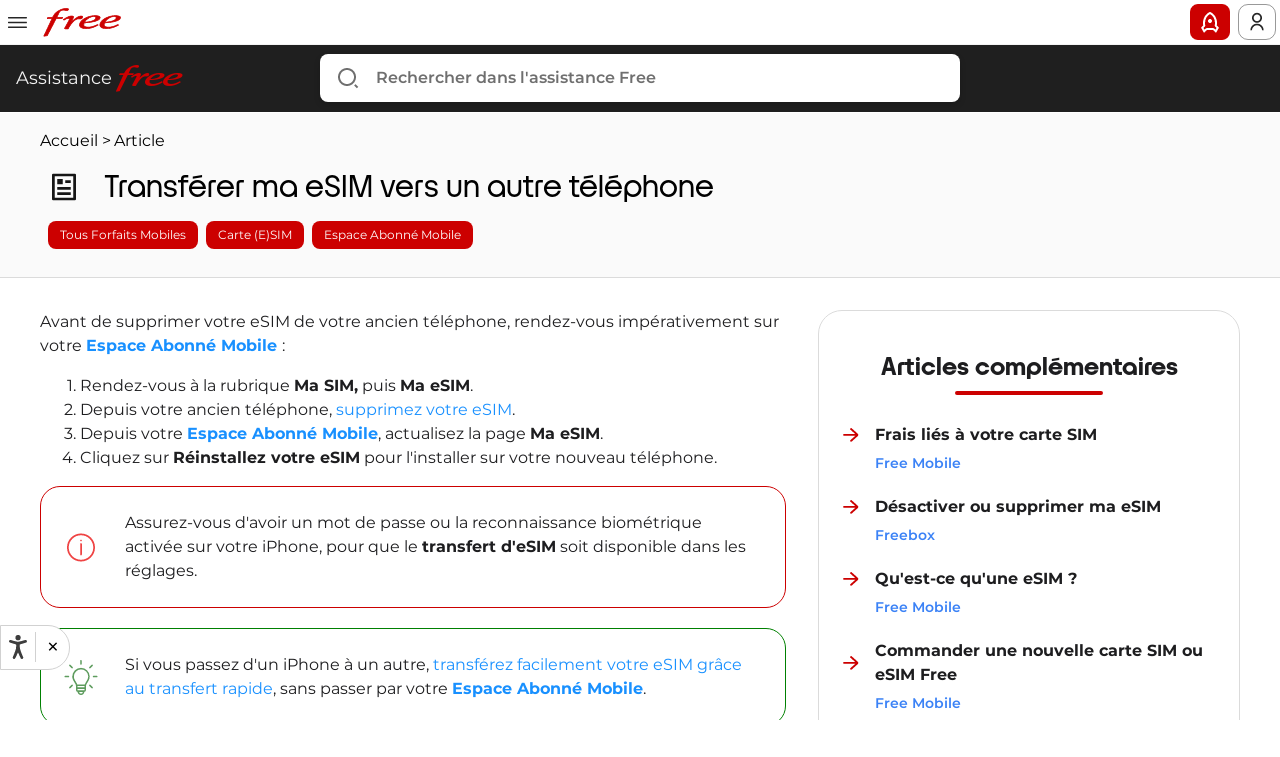

--- FILE ---
content_type: text/html; charset=utf-8
request_url: https://assistance.free.fr/articles/1462
body_size: 13211
content:
<!DOCTYPE html><html lang="fr"><head><meta charSet="utf-8"/><meta name="viewport" content="width=device-width, initial-scale=1.0, maximum-scale=1.0, user-scalable=no"/><meta property="og:image" content="https://assistance.free.fr/free.png"/><script type="application/ld+json">{"@context":"https://schema.org","@type":"WebSite","url":"https://www.assistance.free.fr/","potentialAction":{"@type":"SearchAction","target":{"@type":"EntryPoint","urlTemplate":"https://assistance.free.fr?search={search_term_string}"},"query-input":"required name=search_term_string"}}</script><title>Assistance Free - Transférer ma eSIM vers un autre téléphone</title><meta name="description" property="og:description" content="Transférer ma eSIM vers un autre téléphone"/><meta name="next-head-count" content="6"/><link rel="icon" href="/favicon.ico"/><link rel="preconnect" href="https://fonts.gstatic.com" crossorigin /><link data-next-font="" rel="preconnect" href="/" crossorigin="anonymous"/><link rel="preload" href="/_next/static/css/6a647401ac29fdf5.css" as="style"/><link rel="stylesheet" href="/_next/static/css/6a647401ac29fdf5.css" data-n-g=""/><noscript data-n-css=""></noscript><script defer="" nomodule="" src="/_next/static/chunks/polyfills-42372ed130431b0a.js"></script><script src="/_next/static/chunks/webpack-4ab65e229baad657.js" defer=""></script><script src="/_next/static/chunks/framework-64ad27b21261a9ce.js" defer=""></script><script src="/_next/static/chunks/main-cd4dab868eb0db45.js" defer=""></script><script src="/_next/static/chunks/pages/_app-ab526ec550af0a34.js" defer=""></script><script src="/_next/static/chunks/664-d254d21a6fe56bff.js" defer=""></script><script src="/_next/static/chunks/32-240ae16f4e0dcfc5.js" defer=""></script><script src="/_next/static/chunks/132-45a132b33f3cd824.js" defer=""></script><script src="/_next/static/chunks/610-c1c0122499b7d8f9.js" defer=""></script><script src="/_next/static/chunks/540-a321364b0432e268.js" defer=""></script><script src="/_next/static/chunks/956-cafaf0a94d230d95.js" defer=""></script><script src="/_next/static/chunks/395-66ac186fca05bdb9.js" defer=""></script><script src="/_next/static/chunks/pages/articles/%5Bid%5D-bb2d8c05c0989768.js" defer=""></script><script src="/_next/static/3jKFlDjEO3bJlDHgtYNZu/_buildManifest.js" defer=""></script><script src="/_next/static/3jKFlDjEO3bJlDHgtYNZu/_ssgManifest.js" defer=""></script><style data-href="https://fonts.googleapis.com/css?family=Open+Sans:300,400,700&display=swap">@font-face{font-family:'Open Sans';font-style:normal;font-weight:300;font-stretch:normal;font-display:swap;src:url(https://fonts.gstatic.com/l/font?kit=memSYaGs126MiZpBA-UvWbX2vVnXBbObj2OVZyOOSr4dVJWUgsiH0B4gaVQ&skey=62c1cbfccc78b4b2&v=v44) format('woff')}@font-face{font-family:'Open Sans';font-style:normal;font-weight:400;font-stretch:normal;font-display:swap;src:url(https://fonts.gstatic.com/l/font?kit=memSYaGs126MiZpBA-UvWbX2vVnXBbObj2OVZyOOSr4dVJWUgsjZ0B4gaVQ&skey=62c1cbfccc78b4b2&v=v44) format('woff')}@font-face{font-family:'Open Sans';font-style:normal;font-weight:700;font-stretch:normal;font-display:swap;src:url(https://fonts.gstatic.com/l/font?kit=memSYaGs126MiZpBA-UvWbX2vVnXBbObj2OVZyOOSr4dVJWUgsg-1x4gaVQ&skey=62c1cbfccc78b4b2&v=v44) format('woff')}@font-face{font-family:'Open Sans';font-style:normal;font-weight:300;font-stretch:100%;font-display:swap;src:url(https://fonts.gstatic.com/s/opensans/v44/memvYaGs126MiZpBA-UvWbX2vVnXBbObj2OVTSKmu0SC55K5gw.woff2) format('woff2');unicode-range:U+0460-052F,U+1C80-1C8A,U+20B4,U+2DE0-2DFF,U+A640-A69F,U+FE2E-FE2F}@font-face{font-family:'Open Sans';font-style:normal;font-weight:300;font-stretch:100%;font-display:swap;src:url(https://fonts.gstatic.com/s/opensans/v44/memvYaGs126MiZpBA-UvWbX2vVnXBbObj2OVTSumu0SC55K5gw.woff2) format('woff2');unicode-range:U+0301,U+0400-045F,U+0490-0491,U+04B0-04B1,U+2116}@font-face{font-family:'Open Sans';font-style:normal;font-weight:300;font-stretch:100%;font-display:swap;src:url(https://fonts.gstatic.com/s/opensans/v44/memvYaGs126MiZpBA-UvWbX2vVnXBbObj2OVTSOmu0SC55K5gw.woff2) format('woff2');unicode-range:U+1F00-1FFF}@font-face{font-family:'Open Sans';font-style:normal;font-weight:300;font-stretch:100%;font-display:swap;src:url(https://fonts.gstatic.com/s/opensans/v44/memvYaGs126MiZpBA-UvWbX2vVnXBbObj2OVTSymu0SC55K5gw.woff2) format('woff2');unicode-range:U+0370-0377,U+037A-037F,U+0384-038A,U+038C,U+038E-03A1,U+03A3-03FF}@font-face{font-family:'Open Sans';font-style:normal;font-weight:300;font-stretch:100%;font-display:swap;src:url(https://fonts.gstatic.com/s/opensans/v44/memvYaGs126MiZpBA-UvWbX2vVnXBbObj2OVTS2mu0SC55K5gw.woff2) format('woff2');unicode-range:U+0307-0308,U+0590-05FF,U+200C-2010,U+20AA,U+25CC,U+FB1D-FB4F}@font-face{font-family:'Open Sans';font-style:normal;font-weight:300;font-stretch:100%;font-display:swap;src:url(https://fonts.gstatic.com/s/opensans/v44/memvYaGs126MiZpBA-UvWbX2vVnXBbObj2OVTVOmu0SC55K5gw.woff2) format('woff2');unicode-range:U+0302-0303,U+0305,U+0307-0308,U+0310,U+0312,U+0315,U+031A,U+0326-0327,U+032C,U+032F-0330,U+0332-0333,U+0338,U+033A,U+0346,U+034D,U+0391-03A1,U+03A3-03A9,U+03B1-03C9,U+03D1,U+03D5-03D6,U+03F0-03F1,U+03F4-03F5,U+2016-2017,U+2034-2038,U+203C,U+2040,U+2043,U+2047,U+2050,U+2057,U+205F,U+2070-2071,U+2074-208E,U+2090-209C,U+20D0-20DC,U+20E1,U+20E5-20EF,U+2100-2112,U+2114-2115,U+2117-2121,U+2123-214F,U+2190,U+2192,U+2194-21AE,U+21B0-21E5,U+21F1-21F2,U+21F4-2211,U+2213-2214,U+2216-22FF,U+2308-230B,U+2310,U+2319,U+231C-2321,U+2336-237A,U+237C,U+2395,U+239B-23B7,U+23D0,U+23DC-23E1,U+2474-2475,U+25AF,U+25B3,U+25B7,U+25BD,U+25C1,U+25CA,U+25CC,U+25FB,U+266D-266F,U+27C0-27FF,U+2900-2AFF,U+2B0E-2B11,U+2B30-2B4C,U+2BFE,U+3030,U+FF5B,U+FF5D,U+1D400-1D7FF,U+1EE00-1EEFF}@font-face{font-family:'Open Sans';font-style:normal;font-weight:300;font-stretch:100%;font-display:swap;src:url(https://fonts.gstatic.com/s/opensans/v44/memvYaGs126MiZpBA-UvWbX2vVnXBbObj2OVTUGmu0SC55K5gw.woff2) format('woff2');unicode-range:U+0001-000C,U+000E-001F,U+007F-009F,U+20DD-20E0,U+20E2-20E4,U+2150-218F,U+2190,U+2192,U+2194-2199,U+21AF,U+21E6-21F0,U+21F3,U+2218-2219,U+2299,U+22C4-22C6,U+2300-243F,U+2440-244A,U+2460-24FF,U+25A0-27BF,U+2800-28FF,U+2921-2922,U+2981,U+29BF,U+29EB,U+2B00-2BFF,U+4DC0-4DFF,U+FFF9-FFFB,U+10140-1018E,U+10190-1019C,U+101A0,U+101D0-101FD,U+102E0-102FB,U+10E60-10E7E,U+1D2C0-1D2D3,U+1D2E0-1D37F,U+1F000-1F0FF,U+1F100-1F1AD,U+1F1E6-1F1FF,U+1F30D-1F30F,U+1F315,U+1F31C,U+1F31E,U+1F320-1F32C,U+1F336,U+1F378,U+1F37D,U+1F382,U+1F393-1F39F,U+1F3A7-1F3A8,U+1F3AC-1F3AF,U+1F3C2,U+1F3C4-1F3C6,U+1F3CA-1F3CE,U+1F3D4-1F3E0,U+1F3ED,U+1F3F1-1F3F3,U+1F3F5-1F3F7,U+1F408,U+1F415,U+1F41F,U+1F426,U+1F43F,U+1F441-1F442,U+1F444,U+1F446-1F449,U+1F44C-1F44E,U+1F453,U+1F46A,U+1F47D,U+1F4A3,U+1F4B0,U+1F4B3,U+1F4B9,U+1F4BB,U+1F4BF,U+1F4C8-1F4CB,U+1F4D6,U+1F4DA,U+1F4DF,U+1F4E3-1F4E6,U+1F4EA-1F4ED,U+1F4F7,U+1F4F9-1F4FB,U+1F4FD-1F4FE,U+1F503,U+1F507-1F50B,U+1F50D,U+1F512-1F513,U+1F53E-1F54A,U+1F54F-1F5FA,U+1F610,U+1F650-1F67F,U+1F687,U+1F68D,U+1F691,U+1F694,U+1F698,U+1F6AD,U+1F6B2,U+1F6B9-1F6BA,U+1F6BC,U+1F6C6-1F6CF,U+1F6D3-1F6D7,U+1F6E0-1F6EA,U+1F6F0-1F6F3,U+1F6F7-1F6FC,U+1F700-1F7FF,U+1F800-1F80B,U+1F810-1F847,U+1F850-1F859,U+1F860-1F887,U+1F890-1F8AD,U+1F8B0-1F8BB,U+1F8C0-1F8C1,U+1F900-1F90B,U+1F93B,U+1F946,U+1F984,U+1F996,U+1F9E9,U+1FA00-1FA6F,U+1FA70-1FA7C,U+1FA80-1FA89,U+1FA8F-1FAC6,U+1FACE-1FADC,U+1FADF-1FAE9,U+1FAF0-1FAF8,U+1FB00-1FBFF}@font-face{font-family:'Open Sans';font-style:normal;font-weight:300;font-stretch:100%;font-display:swap;src:url(https://fonts.gstatic.com/s/opensans/v44/memvYaGs126MiZpBA-UvWbX2vVnXBbObj2OVTSCmu0SC55K5gw.woff2) format('woff2');unicode-range:U+0102-0103,U+0110-0111,U+0128-0129,U+0168-0169,U+01A0-01A1,U+01AF-01B0,U+0300-0301,U+0303-0304,U+0308-0309,U+0323,U+0329,U+1EA0-1EF9,U+20AB}@font-face{font-family:'Open Sans';font-style:normal;font-weight:300;font-stretch:100%;font-display:swap;src:url(https://fonts.gstatic.com/s/opensans/v44/memvYaGs126MiZpBA-UvWbX2vVnXBbObj2OVTSGmu0SC55K5gw.woff2) format('woff2');unicode-range:U+0100-02BA,U+02BD-02C5,U+02C7-02CC,U+02CE-02D7,U+02DD-02FF,U+0304,U+0308,U+0329,U+1D00-1DBF,U+1E00-1E9F,U+1EF2-1EFF,U+2020,U+20A0-20AB,U+20AD-20C0,U+2113,U+2C60-2C7F,U+A720-A7FF}@font-face{font-family:'Open Sans';font-style:normal;font-weight:300;font-stretch:100%;font-display:swap;src:url(https://fonts.gstatic.com/s/opensans/v44/memvYaGs126MiZpBA-UvWbX2vVnXBbObj2OVTS-mu0SC55I.woff2) format('woff2');unicode-range:U+0000-00FF,U+0131,U+0152-0153,U+02BB-02BC,U+02C6,U+02DA,U+02DC,U+0304,U+0308,U+0329,U+2000-206F,U+20AC,U+2122,U+2191,U+2193,U+2212,U+2215,U+FEFF,U+FFFD}@font-face{font-family:'Open Sans';font-style:normal;font-weight:400;font-stretch:100%;font-display:swap;src:url(https://fonts.gstatic.com/s/opensans/v44/memvYaGs126MiZpBA-UvWbX2vVnXBbObj2OVTSKmu0SC55K5gw.woff2) format('woff2');unicode-range:U+0460-052F,U+1C80-1C8A,U+20B4,U+2DE0-2DFF,U+A640-A69F,U+FE2E-FE2F}@font-face{font-family:'Open Sans';font-style:normal;font-weight:400;font-stretch:100%;font-display:swap;src:url(https://fonts.gstatic.com/s/opensans/v44/memvYaGs126MiZpBA-UvWbX2vVnXBbObj2OVTSumu0SC55K5gw.woff2) format('woff2');unicode-range:U+0301,U+0400-045F,U+0490-0491,U+04B0-04B1,U+2116}@font-face{font-family:'Open Sans';font-style:normal;font-weight:400;font-stretch:100%;font-display:swap;src:url(https://fonts.gstatic.com/s/opensans/v44/memvYaGs126MiZpBA-UvWbX2vVnXBbObj2OVTSOmu0SC55K5gw.woff2) format('woff2');unicode-range:U+1F00-1FFF}@font-face{font-family:'Open Sans';font-style:normal;font-weight:400;font-stretch:100%;font-display:swap;src:url(https://fonts.gstatic.com/s/opensans/v44/memvYaGs126MiZpBA-UvWbX2vVnXBbObj2OVTSymu0SC55K5gw.woff2) format('woff2');unicode-range:U+0370-0377,U+037A-037F,U+0384-038A,U+038C,U+038E-03A1,U+03A3-03FF}@font-face{font-family:'Open Sans';font-style:normal;font-weight:400;font-stretch:100%;font-display:swap;src:url(https://fonts.gstatic.com/s/opensans/v44/memvYaGs126MiZpBA-UvWbX2vVnXBbObj2OVTS2mu0SC55K5gw.woff2) format('woff2');unicode-range:U+0307-0308,U+0590-05FF,U+200C-2010,U+20AA,U+25CC,U+FB1D-FB4F}@font-face{font-family:'Open Sans';font-style:normal;font-weight:400;font-stretch:100%;font-display:swap;src:url(https://fonts.gstatic.com/s/opensans/v44/memvYaGs126MiZpBA-UvWbX2vVnXBbObj2OVTVOmu0SC55K5gw.woff2) format('woff2');unicode-range:U+0302-0303,U+0305,U+0307-0308,U+0310,U+0312,U+0315,U+031A,U+0326-0327,U+032C,U+032F-0330,U+0332-0333,U+0338,U+033A,U+0346,U+034D,U+0391-03A1,U+03A3-03A9,U+03B1-03C9,U+03D1,U+03D5-03D6,U+03F0-03F1,U+03F4-03F5,U+2016-2017,U+2034-2038,U+203C,U+2040,U+2043,U+2047,U+2050,U+2057,U+205F,U+2070-2071,U+2074-208E,U+2090-209C,U+20D0-20DC,U+20E1,U+20E5-20EF,U+2100-2112,U+2114-2115,U+2117-2121,U+2123-214F,U+2190,U+2192,U+2194-21AE,U+21B0-21E5,U+21F1-21F2,U+21F4-2211,U+2213-2214,U+2216-22FF,U+2308-230B,U+2310,U+2319,U+231C-2321,U+2336-237A,U+237C,U+2395,U+239B-23B7,U+23D0,U+23DC-23E1,U+2474-2475,U+25AF,U+25B3,U+25B7,U+25BD,U+25C1,U+25CA,U+25CC,U+25FB,U+266D-266F,U+27C0-27FF,U+2900-2AFF,U+2B0E-2B11,U+2B30-2B4C,U+2BFE,U+3030,U+FF5B,U+FF5D,U+1D400-1D7FF,U+1EE00-1EEFF}@font-face{font-family:'Open Sans';font-style:normal;font-weight:400;font-stretch:100%;font-display:swap;src:url(https://fonts.gstatic.com/s/opensans/v44/memvYaGs126MiZpBA-UvWbX2vVnXBbObj2OVTUGmu0SC55K5gw.woff2) format('woff2');unicode-range:U+0001-000C,U+000E-001F,U+007F-009F,U+20DD-20E0,U+20E2-20E4,U+2150-218F,U+2190,U+2192,U+2194-2199,U+21AF,U+21E6-21F0,U+21F3,U+2218-2219,U+2299,U+22C4-22C6,U+2300-243F,U+2440-244A,U+2460-24FF,U+25A0-27BF,U+2800-28FF,U+2921-2922,U+2981,U+29BF,U+29EB,U+2B00-2BFF,U+4DC0-4DFF,U+FFF9-FFFB,U+10140-1018E,U+10190-1019C,U+101A0,U+101D0-101FD,U+102E0-102FB,U+10E60-10E7E,U+1D2C0-1D2D3,U+1D2E0-1D37F,U+1F000-1F0FF,U+1F100-1F1AD,U+1F1E6-1F1FF,U+1F30D-1F30F,U+1F315,U+1F31C,U+1F31E,U+1F320-1F32C,U+1F336,U+1F378,U+1F37D,U+1F382,U+1F393-1F39F,U+1F3A7-1F3A8,U+1F3AC-1F3AF,U+1F3C2,U+1F3C4-1F3C6,U+1F3CA-1F3CE,U+1F3D4-1F3E0,U+1F3ED,U+1F3F1-1F3F3,U+1F3F5-1F3F7,U+1F408,U+1F415,U+1F41F,U+1F426,U+1F43F,U+1F441-1F442,U+1F444,U+1F446-1F449,U+1F44C-1F44E,U+1F453,U+1F46A,U+1F47D,U+1F4A3,U+1F4B0,U+1F4B3,U+1F4B9,U+1F4BB,U+1F4BF,U+1F4C8-1F4CB,U+1F4D6,U+1F4DA,U+1F4DF,U+1F4E3-1F4E6,U+1F4EA-1F4ED,U+1F4F7,U+1F4F9-1F4FB,U+1F4FD-1F4FE,U+1F503,U+1F507-1F50B,U+1F50D,U+1F512-1F513,U+1F53E-1F54A,U+1F54F-1F5FA,U+1F610,U+1F650-1F67F,U+1F687,U+1F68D,U+1F691,U+1F694,U+1F698,U+1F6AD,U+1F6B2,U+1F6B9-1F6BA,U+1F6BC,U+1F6C6-1F6CF,U+1F6D3-1F6D7,U+1F6E0-1F6EA,U+1F6F0-1F6F3,U+1F6F7-1F6FC,U+1F700-1F7FF,U+1F800-1F80B,U+1F810-1F847,U+1F850-1F859,U+1F860-1F887,U+1F890-1F8AD,U+1F8B0-1F8BB,U+1F8C0-1F8C1,U+1F900-1F90B,U+1F93B,U+1F946,U+1F984,U+1F996,U+1F9E9,U+1FA00-1FA6F,U+1FA70-1FA7C,U+1FA80-1FA89,U+1FA8F-1FAC6,U+1FACE-1FADC,U+1FADF-1FAE9,U+1FAF0-1FAF8,U+1FB00-1FBFF}@font-face{font-family:'Open Sans';font-style:normal;font-weight:400;font-stretch:100%;font-display:swap;src:url(https://fonts.gstatic.com/s/opensans/v44/memvYaGs126MiZpBA-UvWbX2vVnXBbObj2OVTSCmu0SC55K5gw.woff2) format('woff2');unicode-range:U+0102-0103,U+0110-0111,U+0128-0129,U+0168-0169,U+01A0-01A1,U+01AF-01B0,U+0300-0301,U+0303-0304,U+0308-0309,U+0323,U+0329,U+1EA0-1EF9,U+20AB}@font-face{font-family:'Open Sans';font-style:normal;font-weight:400;font-stretch:100%;font-display:swap;src:url(https://fonts.gstatic.com/s/opensans/v44/memvYaGs126MiZpBA-UvWbX2vVnXBbObj2OVTSGmu0SC55K5gw.woff2) format('woff2');unicode-range:U+0100-02BA,U+02BD-02C5,U+02C7-02CC,U+02CE-02D7,U+02DD-02FF,U+0304,U+0308,U+0329,U+1D00-1DBF,U+1E00-1E9F,U+1EF2-1EFF,U+2020,U+20A0-20AB,U+20AD-20C0,U+2113,U+2C60-2C7F,U+A720-A7FF}@font-face{font-family:'Open Sans';font-style:normal;font-weight:400;font-stretch:100%;font-display:swap;src:url(https://fonts.gstatic.com/s/opensans/v44/memvYaGs126MiZpBA-UvWbX2vVnXBbObj2OVTS-mu0SC55I.woff2) format('woff2');unicode-range:U+0000-00FF,U+0131,U+0152-0153,U+02BB-02BC,U+02C6,U+02DA,U+02DC,U+0304,U+0308,U+0329,U+2000-206F,U+20AC,U+2122,U+2191,U+2193,U+2212,U+2215,U+FEFF,U+FFFD}@font-face{font-family:'Open Sans';font-style:normal;font-weight:700;font-stretch:100%;font-display:swap;src:url(https://fonts.gstatic.com/s/opensans/v44/memvYaGs126MiZpBA-UvWbX2vVnXBbObj2OVTSKmu0SC55K5gw.woff2) format('woff2');unicode-range:U+0460-052F,U+1C80-1C8A,U+20B4,U+2DE0-2DFF,U+A640-A69F,U+FE2E-FE2F}@font-face{font-family:'Open Sans';font-style:normal;font-weight:700;font-stretch:100%;font-display:swap;src:url(https://fonts.gstatic.com/s/opensans/v44/memvYaGs126MiZpBA-UvWbX2vVnXBbObj2OVTSumu0SC55K5gw.woff2) format('woff2');unicode-range:U+0301,U+0400-045F,U+0490-0491,U+04B0-04B1,U+2116}@font-face{font-family:'Open Sans';font-style:normal;font-weight:700;font-stretch:100%;font-display:swap;src:url(https://fonts.gstatic.com/s/opensans/v44/memvYaGs126MiZpBA-UvWbX2vVnXBbObj2OVTSOmu0SC55K5gw.woff2) format('woff2');unicode-range:U+1F00-1FFF}@font-face{font-family:'Open Sans';font-style:normal;font-weight:700;font-stretch:100%;font-display:swap;src:url(https://fonts.gstatic.com/s/opensans/v44/memvYaGs126MiZpBA-UvWbX2vVnXBbObj2OVTSymu0SC55K5gw.woff2) format('woff2');unicode-range:U+0370-0377,U+037A-037F,U+0384-038A,U+038C,U+038E-03A1,U+03A3-03FF}@font-face{font-family:'Open Sans';font-style:normal;font-weight:700;font-stretch:100%;font-display:swap;src:url(https://fonts.gstatic.com/s/opensans/v44/memvYaGs126MiZpBA-UvWbX2vVnXBbObj2OVTS2mu0SC55K5gw.woff2) format('woff2');unicode-range:U+0307-0308,U+0590-05FF,U+200C-2010,U+20AA,U+25CC,U+FB1D-FB4F}@font-face{font-family:'Open Sans';font-style:normal;font-weight:700;font-stretch:100%;font-display:swap;src:url(https://fonts.gstatic.com/s/opensans/v44/memvYaGs126MiZpBA-UvWbX2vVnXBbObj2OVTVOmu0SC55K5gw.woff2) format('woff2');unicode-range:U+0302-0303,U+0305,U+0307-0308,U+0310,U+0312,U+0315,U+031A,U+0326-0327,U+032C,U+032F-0330,U+0332-0333,U+0338,U+033A,U+0346,U+034D,U+0391-03A1,U+03A3-03A9,U+03B1-03C9,U+03D1,U+03D5-03D6,U+03F0-03F1,U+03F4-03F5,U+2016-2017,U+2034-2038,U+203C,U+2040,U+2043,U+2047,U+2050,U+2057,U+205F,U+2070-2071,U+2074-208E,U+2090-209C,U+20D0-20DC,U+20E1,U+20E5-20EF,U+2100-2112,U+2114-2115,U+2117-2121,U+2123-214F,U+2190,U+2192,U+2194-21AE,U+21B0-21E5,U+21F1-21F2,U+21F4-2211,U+2213-2214,U+2216-22FF,U+2308-230B,U+2310,U+2319,U+231C-2321,U+2336-237A,U+237C,U+2395,U+239B-23B7,U+23D0,U+23DC-23E1,U+2474-2475,U+25AF,U+25B3,U+25B7,U+25BD,U+25C1,U+25CA,U+25CC,U+25FB,U+266D-266F,U+27C0-27FF,U+2900-2AFF,U+2B0E-2B11,U+2B30-2B4C,U+2BFE,U+3030,U+FF5B,U+FF5D,U+1D400-1D7FF,U+1EE00-1EEFF}@font-face{font-family:'Open Sans';font-style:normal;font-weight:700;font-stretch:100%;font-display:swap;src:url(https://fonts.gstatic.com/s/opensans/v44/memvYaGs126MiZpBA-UvWbX2vVnXBbObj2OVTUGmu0SC55K5gw.woff2) format('woff2');unicode-range:U+0001-000C,U+000E-001F,U+007F-009F,U+20DD-20E0,U+20E2-20E4,U+2150-218F,U+2190,U+2192,U+2194-2199,U+21AF,U+21E6-21F0,U+21F3,U+2218-2219,U+2299,U+22C4-22C6,U+2300-243F,U+2440-244A,U+2460-24FF,U+25A0-27BF,U+2800-28FF,U+2921-2922,U+2981,U+29BF,U+29EB,U+2B00-2BFF,U+4DC0-4DFF,U+FFF9-FFFB,U+10140-1018E,U+10190-1019C,U+101A0,U+101D0-101FD,U+102E0-102FB,U+10E60-10E7E,U+1D2C0-1D2D3,U+1D2E0-1D37F,U+1F000-1F0FF,U+1F100-1F1AD,U+1F1E6-1F1FF,U+1F30D-1F30F,U+1F315,U+1F31C,U+1F31E,U+1F320-1F32C,U+1F336,U+1F378,U+1F37D,U+1F382,U+1F393-1F39F,U+1F3A7-1F3A8,U+1F3AC-1F3AF,U+1F3C2,U+1F3C4-1F3C6,U+1F3CA-1F3CE,U+1F3D4-1F3E0,U+1F3ED,U+1F3F1-1F3F3,U+1F3F5-1F3F7,U+1F408,U+1F415,U+1F41F,U+1F426,U+1F43F,U+1F441-1F442,U+1F444,U+1F446-1F449,U+1F44C-1F44E,U+1F453,U+1F46A,U+1F47D,U+1F4A3,U+1F4B0,U+1F4B3,U+1F4B9,U+1F4BB,U+1F4BF,U+1F4C8-1F4CB,U+1F4D6,U+1F4DA,U+1F4DF,U+1F4E3-1F4E6,U+1F4EA-1F4ED,U+1F4F7,U+1F4F9-1F4FB,U+1F4FD-1F4FE,U+1F503,U+1F507-1F50B,U+1F50D,U+1F512-1F513,U+1F53E-1F54A,U+1F54F-1F5FA,U+1F610,U+1F650-1F67F,U+1F687,U+1F68D,U+1F691,U+1F694,U+1F698,U+1F6AD,U+1F6B2,U+1F6B9-1F6BA,U+1F6BC,U+1F6C6-1F6CF,U+1F6D3-1F6D7,U+1F6E0-1F6EA,U+1F6F0-1F6F3,U+1F6F7-1F6FC,U+1F700-1F7FF,U+1F800-1F80B,U+1F810-1F847,U+1F850-1F859,U+1F860-1F887,U+1F890-1F8AD,U+1F8B0-1F8BB,U+1F8C0-1F8C1,U+1F900-1F90B,U+1F93B,U+1F946,U+1F984,U+1F996,U+1F9E9,U+1FA00-1FA6F,U+1FA70-1FA7C,U+1FA80-1FA89,U+1FA8F-1FAC6,U+1FACE-1FADC,U+1FADF-1FAE9,U+1FAF0-1FAF8,U+1FB00-1FBFF}@font-face{font-family:'Open Sans';font-style:normal;font-weight:700;font-stretch:100%;font-display:swap;src:url(https://fonts.gstatic.com/s/opensans/v44/memvYaGs126MiZpBA-UvWbX2vVnXBbObj2OVTSCmu0SC55K5gw.woff2) format('woff2');unicode-range:U+0102-0103,U+0110-0111,U+0128-0129,U+0168-0169,U+01A0-01A1,U+01AF-01B0,U+0300-0301,U+0303-0304,U+0308-0309,U+0323,U+0329,U+1EA0-1EF9,U+20AB}@font-face{font-family:'Open Sans';font-style:normal;font-weight:700;font-stretch:100%;font-display:swap;src:url(https://fonts.gstatic.com/s/opensans/v44/memvYaGs126MiZpBA-UvWbX2vVnXBbObj2OVTSGmu0SC55K5gw.woff2) format('woff2');unicode-range:U+0100-02BA,U+02BD-02C5,U+02C7-02CC,U+02CE-02D7,U+02DD-02FF,U+0304,U+0308,U+0329,U+1D00-1DBF,U+1E00-1E9F,U+1EF2-1EFF,U+2020,U+20A0-20AB,U+20AD-20C0,U+2113,U+2C60-2C7F,U+A720-A7FF}@font-face{font-family:'Open Sans';font-style:normal;font-weight:700;font-stretch:100%;font-display:swap;src:url(https://fonts.gstatic.com/s/opensans/v44/memvYaGs126MiZpBA-UvWbX2vVnXBbObj2OVTS-mu0SC55I.woff2) format('woff2');unicode-range:U+0000-00FF,U+0131,U+0152-0153,U+02BB-02BC,U+02C6,U+02DA,U+02DC,U+0304,U+0308,U+0329,U+2000-206F,U+20AC,U+2122,U+2191,U+2193,U+2212,U+2215,U+FEFF,U+FFFD}</style></head> <body class="antialiased font-montserrat"><div id="__next"><script type="text/javascript" src="/env-config.js"></script><section class="w-full layout"><header id="nav-header" lang="fr" class="light visible montserrat"><a class="nav-header-logo" href="/"><img src="/assets/navHeader/icons/free.svg" alt="free logo"/></a><ul class="nav-header-menu"><li class="nav-header-menu-item" tabindex="0" role="button"><span class="nav-header-menu-item-anchor"><div class="nav-header-menu-item-wrapper"><p class="nav-header-menu-item-label" style="color:#262626">Freebox</p><svg class="nav-header-menu-item-arrow" width="12.248" height="7.003" viewBox="0 0 12.248 7.003" fill="#262626"><path d="M12.314,16.138,16.945,11.5a.872.872,0,0,1,1.236,0,.883.883,0,0,1,0,1.24l-5.247,5.251a.874.874,0,0,1-1.207.026L6.443,12.747a.875.875,0,0,1,1.236-1.24Z" transform="translate(-6.188 -11.246)"></path></svg></div><div class="nav-header-menu-item-indicator"></div></span></li><li class="nav-header-menu-item" tabindex="0" role="button"><span class="nav-header-menu-item-anchor"><div class="nav-header-menu-item-wrapper"><p class="nav-header-menu-item-label" style="color:#262626">Téléphones &amp; Forfaits</p><svg class="nav-header-menu-item-arrow" width="12.248" height="7.003" viewBox="0 0 12.248 7.003" fill="#262626"><path d="M12.314,16.138,16.945,11.5a.872.872,0,0,1,1.236,0,.883.883,0,0,1,0,1.24l-5.247,5.251a.874.874,0,0,1-1.207.026L6.443,12.747a.875.875,0,0,1,1.236-1.24Z" transform="translate(-6.188 -11.246)"></path></svg></div><div class="nav-header-menu-item-indicator"></div></span></li><li class="nav-header-menu-item"><a href="//www.free.fr/boutiques/" class="nav-header-menu-item-anchor"><div class="nav-header-menu-item-wrapper"><p class="nav-header-menu-item-label" style="color:#262626">Boutiques</p></div><div class="nav-header-menu-item-indicator"></div></a></li><li class="nav-header-menu-item"><a href="//mobile.free.fr/bons-plans" class="nav-header-menu-item-anchor"><div class="nav-header-menu-item-wrapper"><p class="nav-header-menu-item-label" style="color:#262626">Bons Plans</p></div><div class="nav-header-menu-item-indicator"></div></a></li><li class="nav-header-menu-item"><a href="/" class="nav-header-menu-item-anchor"><div class="nav-header-menu-item-wrapper"><p class="nav-header-menu-item-label" style="color:#262626">Assistance</p></div><div class="nav-header-menu-item-indicator"></div></a></li><li class="nav-header-menu-item"><a href="https://pro.free.fr/" class="nav-header-menu-item-anchor"><div class="nav-header-menu-item-wrapper"><p class="nav-header-menu-item-label" style="color:#262626">Free Pro</p></div><div class="nav-header-menu-item-indicator"></div></a></li></ul><ul class="nav-extra-menu"><div class="nav-eligibility-button"><a class="nav-header-button-icon horizontal" href="https://signup.free.fr/subscribe_promo/#new" target="_blank"><svg class="dynamics-icon" width="24" height="24" viewBox="0 0 24 24" fill="#262626" stroke="transparent" xmlns="http://www.w3.org/2000/svg"><g clip-path="url(#clip0_3_2893)"><g clip-path="url(#clip1_3_2893)"><path d="M5.00007 13C5.00007 7.91199 7.90307 3.56399 12.0001 1.81799C16.0971 3.56399 19.0001 7.91199 19.0001 13C19.0001 13.823 18.9241 14.626 18.7801 15.403L20.7201 17.235C20.8003 17.3109 20.8531 17.4112 20.8703 17.5203C20.8875 17.6294 20.868 17.7411 20.8151 17.838L18.3201 22.413C18.2829 22.4813 18.2302 22.54 18.1664 22.5844C18.1025 22.6288 18.0291 22.6576 17.9521 22.6687C17.8751 22.6798 17.7966 22.6727 17.7228 22.6481C17.6491 22.6235 17.582 22.5821 17.5271 22.527L15.2931 20.293C15.1056 20.1054 14.8513 20 14.5861 20H9.41407C9.14888 20 8.89457 20.1054 8.70707 20.293L6.47307 22.527C6.41813 22.5821 6.35109 22.6235 6.2773 22.6481C6.20351 22.6727 6.125 22.6798 6.048 22.6687C5.97101 22.6576 5.89766 22.6288 5.83379 22.5844C5.76992 22.54 5.71728 22.4813 5.68007 22.413L3.18507 17.838C3.1321 17.7411 3.11269 17.6294 3.12987 17.5203C3.14706 17.4112 3.19987 17.3109 3.28007 17.235L5.22007 15.403C5.07707 14.626 5.00007 13.823 5.00007 13ZM6.47607 19.696L7.29307 18.879C7.85555 18.3163 8.61849 18.0002 9.41407 18H14.5861C15.3817 18.0002 16.1446 18.3163 16.7071 18.879L17.5241 19.696L18.5061 17.896L17.4061 16.856C17.163 16.6264 16.9813 16.3395 16.8777 16.0215C16.7741 15.7036 16.7519 15.3647 16.8131 15.036C16.9371 14.372 17.0001 13.691 17.0001 13C17.0001 9.12999 15.0051 5.69999 12.0001 4.03999C8.99507 5.69999 7.00007 9.12999 7.00007 13C7.00007 13.691 7.06307 14.372 7.18707 15.037C7.24826 15.3657 7.22604 15.7046 7.12245 16.0225C7.01885 16.3405 6.83719 16.6274 6.59407 16.857L5.49407 17.896L6.47607 19.696ZM12.0001 13C11.4696 13 10.9609 12.7893 10.5859 12.4142C10.2108 12.0391 10.0001 11.5304 10.0001 11C10.0001 10.4696 10.2108 9.96085 10.5859 9.58578C10.9609 9.21071 11.4696 8.99999 12.0001 8.99999C12.5305 8.99999 13.0392 9.21071 13.4143 9.58578C13.7894 9.96085 14.0001 10.4696 14.0001 11C14.0001 11.5304 13.7894 12.0391 13.4143 12.4142C13.0392 12.7893 12.5305 13 12.0001 13Z"></path></g></g><defs><clipPath id="clip0_3_2893"><rect width="24" height="24"></rect></clipPath><clipPath id="clip1_3_2893"><rect width="24" height="24"></rect></clipPath></defs></svg><p class="nav-header-button-icon-label" style="color:#262626">Testez votre éligibilité</p></a></div><li class="nav-extra-menu-item middle-item"><a class="nav-header-button-icon horizontal" href="//www.free.fr/freebox/carte-fibre-optique/" target="_blank"><svg class="dynamics-icon" width="20" height="20" viewBox="0 0 20 20" fill="#262626" stroke="transparent"><g clip-path="url(#clip0_1237_13027)"><path d="M10 17.4164L14.125 13.2914C14.9408 12.4756 15.4963 11.4362 15.7213 10.3047C15.9463 9.17313 15.8308 8.00027 15.3892 6.9344C14.9477 5.86854 14.2 4.95753 13.2408 4.31658C12.2815 3.67563 11.1537 3.33353 10 3.33353C8.8463 3.33353 7.71851 3.67563 6.75924 4.31658C5.79997 4.95753 5.05229 5.86854 4.61076 6.9344C4.16923 8.00027 4.05368 9.17313 4.27871 10.3047C4.50374 11.4362 5.05926 12.4756 5.875 13.2914L10 17.4164ZM10 19.7731L4.69667 14.4698C3.64779 13.4209 2.93349 12.0845 2.64411 10.6296C2.35473 9.17479 2.50326 7.6668 3.07092 6.29636C3.63858 4.92592 4.59987 3.75458 5.83324 2.93048C7.0666 2.10637 8.51665 1.6665 10 1.6665C11.4834 1.6665 12.9334 2.10637 14.1668 2.93048C15.4001 3.75458 16.3614 4.92592 16.9291 6.29636C17.4968 7.6668 17.6453 9.17479 17.3559 10.6296C17.0665 12.0845 16.3522 13.4209 15.3033 14.4698L10 19.7731ZM10 10.8331C10.442 10.8331 10.866 10.6575 11.1785 10.345C11.4911 10.0324 11.6667 9.60847 11.6667 9.16644C11.6667 8.72441 11.4911 8.30049 11.1785 7.98793C10.866 7.67537 10.442 7.49977 10 7.49977C9.55798 7.49977 9.13405 7.67537 8.82149 7.98793C8.50893 8.30049 8.33334 8.72441 8.33334 9.16644C8.33334 9.60847 8.50893 10.0324 8.82149 10.345C9.13405 10.6575 9.55798 10.8331 10 10.8331ZM10 12.4998C9.11595 12.4998 8.2681 12.1486 7.64298 11.5235C7.01786 10.8983 6.66667 10.0505 6.66667 9.16644C6.66667 8.28238 7.01786 7.43454 7.64298 6.80942C8.2681 6.1843 9.11595 5.83311 10 5.83311C10.8841 5.83311 11.7319 6.1843 12.357 6.80942C12.9821 7.43454 13.3333 8.28238 13.3333 9.16644C13.3333 10.0505 12.9821 10.8983 12.357 11.5235C11.7319 12.1486 10.8841 12.4998 10 12.4998Z"></path></g><defs><clipPath id="clip0_1237_13027"><rect width="20" height="20"></rect></clipPath></defs></svg><p class="nav-header-button-icon-label" style="color:#262626">Carte d&#x27;éligibilité</p></a></li><li class="nav-extra-menu-item"><a class="nav-header-button-icon horizontal" href="https://subscribe.free.fr/login/" target="_blank" rel="noreferrer noopener"><svg class="dynamics-icon" width="20" height="20" viewBox="0 0 20 20" fill="#262626" stroke="transparent"><g clip-path="url(#clip0_1237_13000)"><g clip-path="url(#clip1_1237_13000)"><path d="M3.33594 18.3335C3.33594 16.5654 4.03832 14.8697 5.28856 13.6195C6.5388 12.3692 8.23449 11.6668 10.0026 11.6668C11.7707 11.6668 13.4664 12.3692 14.7166 13.6195C15.9669 14.8697 16.6693 16.5654 16.6693 18.3335H15.0026C15.0026 17.0074 14.4758 15.7356 13.5381 14.798C12.6005 13.8603 11.3287 13.3335 10.0026 13.3335C8.67652 13.3335 7.40475 13.8603 6.46707 14.798C5.52939 15.7356 5.0026 17.0074 5.0026 18.3335H3.33594ZM10.0026 10.8335C7.2401 10.8335 5.0026 8.596 5.0026 5.8335C5.0026 3.071 7.2401 0.833496 10.0026 0.833496C12.7651 0.833496 15.0026 3.071 15.0026 5.8335C15.0026 8.596 12.7651 10.8335 10.0026 10.8335ZM10.0026 9.16683C11.8443 9.16683 13.3359 7.67516 13.3359 5.8335C13.3359 3.99183 11.8443 2.50016 10.0026 2.50016C8.16094 2.50016 6.66927 3.99183 6.66927 5.8335C6.66927 7.67516 8.16094 9.16683 10.0026 9.16683Z"></path></g></g><defs><clipPath id="clip0_1237_13000"><rect width="20" height="20"></rect></clipPath><clipPath id="clip1_1237_13000"><rect width="20" height="20"></rect></clipPath></defs></svg><p class="nav-header-button-icon-label" style="color:#262626">Espace Abonné</p></a></li></ul></header><div id="mega-menu-sub-menu-wrapper" class=""><div class="mega-menu-sub-menu-content montserrat"><div id="nav-header-sub-panel" class=""><div class="nav-header-menu-section"><ul class="nav-header-menu-section-list"></ul></div></div><div id="nav-header-image"></div></div></div><div><header id="assistance-header"><div class="w-full header-banner-placeholder"><div class="w-full h-full"><div class="loading-skeleton-box w-full"></div></div><div class="w-full h-full hidden"><div class="bg-no-repeat bg-center bg-cover w-full header-banner"><div class="flex flex-col items-start h-full mx-auto"><div class="w-full tablet:mx-auto"><div class="w-full"><form class="w-full top-0 left-0 p-4 lg:p-2.5 z-50 flex flex-col lg:flex-row items-center justify-center transform-gpu transition-transform duration-500 ease-in-out bg-sticky-darkGrey"><div class="mb-3 lg:mb-0 text-lg font-normal text-center lg:absolute lg:left-4"><div class="flex items-center justify-center text-grey-50">Assistance<span class="block ml-1 logo-free">free</span></div></div><div class="relative w-full lg:max-w-7xl w-full lg:w-half-screen lg:mx-auto"><div class="w-full flex justify-center items-center"><div class="flex w-full h-10 overflow-hidden rounded-lg card-shadow bg-grey-0 tablet:h-12"><span class="flex items-center justify-center h-full bg-no-repeat cursor-pointer flex-shrink-0 focus:outline-none px-4 lg:box-content hover:bg-grey-800" aria-hidden="true"><img src="/assets/icons/search-icon.svg" alt="" class="block w-6 h-6"/></span><input class="flex-1 pr-1 text-xs font-semibold bg-transparent search-input tablet:text-base text-gray-900 focus:outline-none overflow-ellipsis placeholder-gray-500" placeholder="Rechercher dans l&#x27;assistance Free" value=""/></div></div><div class="absolute left-0 z-50 w-full top-full"></div></div></form></div></div></div></div></div></div></header><div class="fixed flex justify-center top-0 left-0 w-full h-full closed opacity-0 -z-1 modal-wrapper" style="background-color:rgba(0,0,0, 0.7)"><div class="w-full bg-grey-900 rounded-t-lg transition-transform duration-300 ease-in-out transform translate-y-full rounded-b-lg modal-container absolute top-0 bottom-0 overflow-y-auto p-6 pt-16 mt-32 lg:w-9/12 tablet:w-10/12 tablet:mb-16"><img role="none" alt="Fermer la sous-fenêtre" src="/assets/icons/gray_icon_reset_input.svg" class="absolute transition-opacity duration-300 ease-in-out cursor-pointer top-4 right-4 hover:opacity-70"/><div class="flex flex-col items-center"><h2 class="text-xl font-bold text-center">Pour quelle Freebox souhaitez-vous consulter cet article ?</h2><span class="mt-8 border-2 border-red-free w-28"></span><ul class="flex flex-wrap w-full px-4 py-8 tablet:px-32 overflow-y-scroll"></ul></div></div></div><div class="mx-auto bg-transparent"><div class="grid items-start justify-center grid-cols-12 lg:gap-x-8 desktop:gap-x-12"><div class="col-span-12"><div id="article-header" class="w-full mb-8"><div class="w-full px-0 py-5 border-b lg:pt-4 bg-grey-800 border-grey-600"><div class="flex flex-col justify-center mx-auto lg:justify-start max-w-7xl px-6"><div class="mb-4 desktop:mx-4 desktop:mb-6"><div class="max-w-full overflow-x-auto w-100vw whitespace-nowrap"><ul class="flex flex-row items-center justify-start pl-2 mx-auto mb-0 tablet:pl-0 lg:mx-4 desktop:mx-0 w-max"><li class="items-center text-sm leading-5 desktop:leading-6 tablet:text-base text-grey-100"><a class="hover:text-red-free text-grey-100" href="/">Accueil</a><span class="inline-flex justify-center w-4 desktop:w-6">&gt;</span></li><li class="items-center text-sm leading-5 desktop:leading-6 tablet:text-base text-grey-100">Article</li></ul></div></div><div class="flex flex-col items-center text-center desktop:text-left lg:mx-6 desktop:mx-4 lg:flex-row"><img class="w-8" src="/assets/icons/articles/article-default.svg" alt="article icon"/><h1 id="article-title" class="mx-6 my-0 text-2xl lg:text-3xl article-title font-iliad">Transférer ma eSIM vers un autre téléphone</h1></div><div class="flex flex-wrap justify-center mt-4 lg:mx-6 desktop:mx-4 lg:justify-start"><div class="inline-block text-xs capitalize whitespace-nowrap article-tag px-3 py-1.5 rounded-xl tablet:rounded-lg bg-red-free text-grey-900 mb-2 mr-2">Tous forfaits mobiles</div><div class="inline-block text-xs capitalize whitespace-nowrap article-tag px-3 py-1.5 rounded-xl tablet:rounded-lg bg-red-free text-grey-900 mb-2 mr-2">Carte (e)SIM</div><div class="inline-block text-xs capitalize whitespace-nowrap article-tag px-3 py-1.5 rounded-xl tablet:rounded-lg bg-red-free text-grey-900 mb-2 mr-2">Espace Abonné Mobile</div></div></div></div></div><div class="text-grey-0 flex flex-col justify-center mx-2 max-w-7xl lg:flex-row lg:justify-start lg:mx-auto lg:px-6 article-body"><div class="self-start mx-auto lg:px-4 lg:mb-20 w-11/12 lg:w-2/3"><div class="article-content"><p>Avant de supprimer votre eSIM de votre ancien téléphone, rendez-vous impérativement sur votre <a href="https://mobile.free.fr/account/"><strong>Espace Abonné Mobile</strong></a><strong> </strong>:</p><ol><li>Rendez-vous à la rubrique <strong>Ma SIM,</strong> puis <strong>Ma eSIM</strong>.</li><li>Depuis votre ancien téléphone, <a href="https://assistance.free.fr/articles/1130">supprimez votre eSIM</a>.</li><li>Depuis votre <a href="https://mobile.free.fr/account/v2/login"><strong>Espace Abonné Mobile</strong></a>, actualisez la page <strong>Ma eSIM</strong>.</li><li>Cliquez sur <strong>Réinstallez votre eSIM</strong> pour l&#x27;installer sur votre nouveau téléphone.</li></ol><div class="info-box" style="align-items:center;border-radius:1.25rem;border:1px solid #cc0000;display:flex;margin-bottom:1.25rem;padding:0.5rem 1rem"><img class="info-box-icon" style="height:2.1875rem;width:2.1875rem" alt="warning" src="[data-uri]"/><div class="info-box-description" style="align-items:center;background-color:#fff;margin:0 1.25rem;width:100%"><p>Assurez-vous d&#x27;avoir un mot de passe ou la reconnaissance biométrique activée sur votre iPhone, pour que le <strong>transfert d&#x27;eSIM</strong> soit disponible dans les réglages.</p></div></div><div class="info-box" style="align-items:center;border-radius:1.25rem;border:1px solid #008001;display:flex;margin-bottom:1.25rem;padding:0.5rem 1rem"><img class="info-box-icon" style="height:2.1875rem;width:2.1875rem" alt="idea" src="[data-uri]"/><div class="info-box-description" style="align-items:center;background-color:#fff;margin:0 1.25rem;width:100%"><p>Si vous passez d&#x27;un iPhone à un autre, <a href="https://assistance.free.fr/articles/1716">transférez facilement votre eSIM grâce au transfert rapide</a>, sans passer par votre <a href="https://mobile.free.fr/account/v2/login"><strong>Espace Abonné Mobile</strong></a>.</p></div></div><p> </p><p> </p></div><div class="mt-8"><div class="flex flex-col items-center justify-center text-black-false rounded-lg bg-grey-900 border-grey-700 text-grey-100 w-full"><div class="flex flex-col items-center px-2 tablet:px-6 py-6"><span class="self-center font-semibold text-sm text-center">Avez-vous trouvé cet article utile ?</span><div class="text- flex flex-row mt-4 justify-center items-center gap-4"><button class="hover:opacity-70 focus:outline-none flex justify-center items-center border border-gray-400 px-3 py-3 tablet:px-4 tablet:py-2 gap-2 text-xs tablet:text-base font-semibold whitespace-nowrap rounded-lg hover:bg-grey-150 hover:opacity-100 white text-gray-800 h-10"><img src="/assets/icons/thumbs-up.svg" alt="" class="mr-0"/><span>Oui, merci !</span></button><button class="hover:opacity-70 focus:outline-none flex justify-center items-center border border-gray-400 px-3 py-3 tablet:px-4 tablet:py-2 gap-2 text-xs tablet:text-base font-semibold whitespace-nowrap rounded-lg hover:bg-grey-150 hover:opacity-100 white text-gray-800 h-10"><img src="/assets/icons/thumbs-down.svg" alt="" class="mr-0"/><span>Pas vraiment</span></button></div></div></div></div><div id="article-share" class="flex flex-row justify-center items-center mt-5 relative"><p class="mr-2 font-normal text-sm tablet:text-base text-black-false">Partager cet article</p><div class="flex flex-row"><a class="flex items-center justify-center w-8 h-8 rounded-full border mx-1 border-grey-300 hover:border-gray-300 hover:bg-grey-50 focus:border-gray-500 focus:border-1" href="https://www.facebook.com/sharer/sharer.php?u=https%3A%2F%2Fassistance.free.fr%2Farticles%2F1462" target="_blank"><img src="/assets/images/share/facebook.svg" alt="Partage par facebook" class="h-11/12"/></a><a class="flex items-center justify-center w-8 h-8 rounded-full border mx-1 border-grey-300 hover:border-gray-300 hover:bg-grey-50 focus:border-gray-500 focus:border-1" href="https://wa.me/?text=Transf%C3%A9rer%20ma%20eSIM%20vers%20un%20autre%20t%C3%A9l%C3%A9phone : https%3A%2F%2Fassistance.free.fr%2Farticles%2F1462" target="_blank"><img src="/assets/images/share/whatsapp.svg" alt="Partage par whatsapp" class="h-11/12"/></a><a class="flex items-center justify-center w-8 h-8 rounded-full border mx-1 border-grey-300 hover:border-gray-300 hover:bg-grey-50 focus:border-gray-500 focus:border-1" href="mailto:?subject=Partage - Transférer ma eSIM vers un autre téléphone&amp;body=Transférer ma eSIM vers un autre téléphone%0A%0AAvant de supprimer votre eSIM de votre ancien téléphone, rendez-vous impérativement sur votre Espace Abonné Mobile : Rendez-vous à la rubrique Ma SIM, puis Ma eSIM. Depuis votre ancien téléphone, supprimez votre eSIM. Depuis votre Espace Abonné Mobile, actualisez la page Ma eSIM. Cliquez sur Réinsta%0A%0ALien : https://assistance.free.fr/articles/1462" target="_blank"><img src="/assets/images/share/mail.svg" alt="Partage par mail" class="h-11/12"/></a><a class="flex items-center justify-center w-8 h-8 rounded-full border mx-1 border-grey-300 hover:border-gray-300 hover:bg-grey-50 focus:border-gray-500 focus:border-1" href="#" target="_blank"><img src="/assets/images/share/more.svg" alt="Partage par more" class="h-11/12"/></a></div></div></div><div class="flex flex-col w-100"><div class="mx-auto mt-8 lg:mr-4 lg:mt-0 lg:ml-4"><div class="max-w-md pt-5 overflow-hidden mx-auto mb-10 border lg:self-start border-grey-600 rounded-3xl "><div class="flex flex-col text-center w-full"><span class="px-4 mt-5"><div class="flex flex-col text-black-false justify-center items-center"><div class="flex flex-col font-bold text-black-false text-2xl text-center items-center"><span class="relative font-iliad">Articles complémentaires</span><div class="w-1/2 h-0 mt-2 border-2 rounded-sm border-red-free"></div></div></div></span><div class="flex flex-col mt-5 w-full articles-list gap-2 pb-2"><a href="/articles/900"><div class="flex flex-row items-center p-2 cursor-pointer hover:bg-grey-750 px-4 lg:px-6 py-2 article-preview similar-article-preview"><div class="flex flex-col w-3/4 w-full"><div class="flex items-center"><div class="pr-4"><img src="/assets/icons/next-arrow.svg" alt="article icon" class="w-4 h-4 min-w-4 min-h-4"/></div><div class="m-0 text-base font-bold text-left text-black-false article-preview-title">Frais liés à votre carte SIM</div></div><div class="pl-8"><div class="w-full text-left text-sm font-semibold mt-1.5 mb-1.5 text-status-info">Free Mobile</div></div></div></div></a><a href="/articles/1130"><div class="flex flex-row items-center p-2 cursor-pointer hover:bg-grey-750 px-4 lg:px-6 py-2 article-preview similar-article-preview"><div class="flex flex-col w-3/4 w-full"><div class="flex items-center"><div class="pr-4"><img src="/assets/icons/next-arrow.svg" alt="article icon" class="w-4 h-4 min-w-4 min-h-4"/></div><div class="m-0 text-base font-bold text-left text-black-false article-preview-title">Désactiver ou supprimer ma eSIM</div></div><div class="pl-8"><div class="w-full text-left text-sm font-semibold mt-1.5 mb-1.5 text-status-info">Freebox</div></div></div></div></a><a href="/articles/1561"><div class="flex flex-row items-center p-2 cursor-pointer hover:bg-grey-750 px-4 lg:px-6 py-2 article-preview similar-article-preview"><div class="flex flex-col w-3/4 w-full"><div class="flex items-center"><div class="pr-4"><img src="/assets/icons/next-arrow.svg" alt="article icon" class="w-4 h-4 min-w-4 min-h-4"/></div><div class="m-0 text-base font-bold text-left text-black-false article-preview-title">Qu&#x27;est-ce qu&#x27;une eSIM ?</div></div><div class="pl-8"><div class="w-full text-left text-sm font-semibold mt-1.5 mb-1.5 text-status-info">Free Mobile</div></div></div></div></a><a href="/articles/922"><div class="flex flex-row items-center p-2 cursor-pointer hover:bg-grey-750 px-4 lg:px-6 py-2 article-preview similar-article-preview"><div class="flex flex-col w-3/4 w-full"><div class="flex items-center"><div class="pr-4"><img src="/assets/icons/next-arrow.svg" alt="article icon" class="w-4 h-4 min-w-4 min-h-4"/></div><div class="m-0 text-base font-bold text-left text-black-false article-preview-title">Commander une nouvelle carte SIM ou eSIM Free</div></div><div class="pl-8"><div class="w-full text-left text-sm font-semibold mt-1.5 mb-1.5 text-status-info">Free Mobile</div></div></div></div></a><a href="/articles/1716"><div class="flex flex-row items-center p-2 cursor-pointer hover:bg-grey-750 px-4 lg:px-6 py-2 article-preview similar-article-preview"><div class="flex flex-col w-3/4 w-full"><div class="flex items-center"><div class="pr-4"><img src="/assets/icons/next-arrow.svg" alt="article icon" class="w-4 h-4 min-w-4 min-h-4"/></div><div class="m-0 text-base font-bold text-left text-black-false article-preview-title">Comment transférer la eSIM de mon ancien iPhone vers un nouveau grâce au transfert rapide ?</div></div><div class="pl-8"><div class="w-full text-left text-sm font-semibold mt-1.5 mb-1.5 text-status-info">Free Mobile</div></div></div></div></a><a href="/articles/968"><div class="flex flex-row items-center p-2 cursor-pointer hover:bg-grey-750 px-4 lg:px-6 py-2 article-preview similar-article-preview"><div class="flex flex-col w-3/4 w-full"><div class="flex items-center"><div class="pr-4"><img src="/assets/icons/next-arrow.svg" alt="article icon" class="w-4 h-4 min-w-4 min-h-4"/></div><div class="m-0 text-base font-bold text-left text-black-false article-preview-title">Activer et télécharger ma eSIM</div></div><div class="pl-8"><div class="w-full text-left text-sm font-semibold mt-1.5 mb-1.5 text-status-info">Free Mobile</div></div></div></div></a></div><div></div></div></div></div></div></div></div><div class="w-full h-full col-span-12 lg:col-span-8 hidden"><div class="w-full h-full hidden"><div class="w-full flex flex-col items-start pb-4 pl-4"><div class="p-2 flex items-center w-full mt-2 first:mt-0"><div class="flex-col items-center justify-center w-1/12"><div class="loading-skeleton-box w-8 h-8"></div></div><div class="flex flex-col items-start w-11/12"><div class="loading-skeleton-box h-4 w-36"></div><div class="loading-skeleton-box w-20 h-3 mt-1"></div><div class="loading-skeleton-box w-full mt-1 h-14"></div></div></div><div class="p-2 flex items-center w-full mt-2 first:mt-0"><div class="flex-col items-center justify-center w-1/12"><div class="loading-skeleton-box w-8 h-8"></div></div><div class="flex flex-col items-start w-11/12"><div class="loading-skeleton-box h-4 w-36"></div><div class="loading-skeleton-box w-20 h-3 mt-1"></div><div class="loading-skeleton-box w-full mt-1 h-14"></div></div></div><div class="p-2 flex items-center w-full mt-2 first:mt-0"><div class="flex-col items-center justify-center w-1/12"><div class="loading-skeleton-box w-8 h-8"></div></div><div class="flex flex-col items-start w-11/12"><div class="loading-skeleton-box h-4 w-36"></div><div class="loading-skeleton-box w-20 h-3 mt-1"></div><div class="loading-skeleton-box w-full mt-1 h-14"></div></div></div><div class="p-2 flex items-center w-full mt-2 first:mt-0"><div class="flex-col items-center justify-center w-1/12"><div class="loading-skeleton-box w-8 h-8"></div></div><div class="flex flex-col items-start w-11/12"><div class="loading-skeleton-box h-4 w-36"></div><div class="loading-skeleton-box w-20 h-3 mt-1"></div><div class="loading-skeleton-box w-full mt-1 h-14"></div></div></div><div class="p-2 flex items-center w-full mt-2 first:mt-0"><div class="flex-col items-center justify-center w-1/12"><div class="loading-skeleton-box w-8 h-8"></div></div><div class="flex flex-col items-start w-11/12"><div class="loading-skeleton-box h-4 w-36"></div><div class="loading-skeleton-box w-20 h-3 mt-1"></div><div class="loading-skeleton-box w-full mt-1 h-14"></div></div></div><div class="p-2 flex items-center w-full mt-2 first:mt-0"><div class="flex-col items-center justify-center w-1/12"><div class="loading-skeleton-box w-8 h-8"></div></div><div class="flex flex-col items-start w-11/12"><div class="loading-skeleton-box h-4 w-36"></div><div class="loading-skeleton-box w-20 h-3 mt-1"></div><div class="loading-skeleton-box w-full mt-1 h-14"></div></div></div><div class="p-2 flex items-center w-full mt-2 first:mt-0"><div class="flex-col items-center justify-center w-1/12"><div class="loading-skeleton-box w-8 h-8"></div></div><div class="flex flex-col items-start w-11/12"><div class="loading-skeleton-box h-4 w-36"></div><div class="loading-skeleton-box w-20 h-3 mt-1"></div><div class="loading-skeleton-box w-full mt-1 h-14"></div></div></div><div class="p-2 flex items-center w-full mt-2 first:mt-0"><div class="flex-col items-center justify-center w-1/12"><div class="loading-skeleton-box w-8 h-8"></div></div><div class="flex flex-col items-start w-11/12"><div class="loading-skeleton-box h-4 w-36"></div><div class="loading-skeleton-box w-20 h-3 mt-1"></div><div class="loading-skeleton-box w-full mt-1 h-14"></div></div></div><div class="p-2 flex items-center w-full mt-2 first:mt-0"><div class="flex-col items-center justify-center w-1/12"><div class="loading-skeleton-box w-8 h-8"></div></div><div class="flex flex-col items-start w-11/12"><div class="loading-skeleton-box h-4 w-36"></div><div class="loading-skeleton-box w-20 h-3 mt-1"></div><div class="loading-skeleton-box w-full mt-1 h-14"></div></div></div><div class="p-2 flex items-center w-full mt-2 first:mt-0"><div class="flex-col items-center justify-center w-1/12"><div class="loading-skeleton-box w-8 h-8"></div></div><div class="flex flex-col items-start w-11/12"><div class="loading-skeleton-box h-4 w-36"></div><div class="loading-skeleton-box w-20 h-3 mt-1"></div><div class="loading-skeleton-box w-full mt-1 h-14"></div></div></div></div></div><div class="w-full h-full"></div></div></div></div></div></section></div><script id="__NEXT_DATA__" type="application/json">{"props":{"pageProps":{"filters":[{"id":"filter-by-type","title":{"shortTitle":"Types d'article","longTitle":"Filtrer par type d'article"},"isOpened":false,"isExclusive":true,"filters":[{"id":"filter-by-type-is-help","key":{"type":"filter-by-type","typeKey":"is-help"},"title":"Articles d'aide","isChecked":false},{"id":"filter-by-type-is-video","key":{"type":"filter-by-type","typeKey":"is-video"},"title":"Articles vidéo","isChecked":false}]},{"id":"filter-by-tag-offer","title":{"shortTitle":"Offres","longTitle":"Filtrer par type d'offre"},"isFacet":true,"isOpened":true,"isExclusive":false,"filters":[{"id":"filter-by-tag-offer-tags-20","title":"Toutes Freebox","key":{"type":"filter-by-tag-offer","offerTagID":"tags-20"},"count":347,"isChecked":false,"isOffer":true,"isCategory":false},{"id":"filter-by-tag-offer-tags-137","title":"Tous forfaits mobiles","key":{"type":"filter-by-tag-offer","offerTagID":"tags-137"},"count":157,"isChecked":false,"isOffer":true,"isCategory":false},{"id":"filter-by-tag-offer-tags-4","title":"Freebox Delta","key":{"type":"filter-by-tag-offer","offerTagID":"tags-4"},"count":109,"isChecked":false,"isOffer":true,"isCategory":false},{"id":"filter-by-tag-offer-tags-7","title":"Freebox Révolution","key":{"type":"filter-by-tag-offer","offerTagID":"tags-7"},"count":99,"isChecked":false,"isOffer":true,"isCategory":false},{"id":"filter-by-tag-offer-tags-5","title":"Freebox mini 4K","key":{"type":"filter-by-tag-offer","offerTagID":"tags-5"},"count":78,"isChecked":false,"isOffer":true,"isCategory":false},{"id":"filter-by-tag-offer-tags-8","title":"Freebox One","key":{"type":"filter-by-tag-offer","offerTagID":"tags-8"},"count":71,"isChecked":false,"isOffer":true,"isCategory":false},{"id":"filter-by-tag-offer-tags-10","title":"Forfait Free 5G+","key":{"type":"filter-by-tag-offer","offerTagID":"tags-10"},"count":64,"isChecked":false,"isOffer":true,"isCategory":false},{"id":"filter-by-tag-offer-tags-3","title":"Freebox Pop","key":{"type":"filter-by-tag-offer","offerTagID":"tags-3"},"count":49,"isChecked":false,"isOffer":true,"isCategory":false},{"id":"filter-by-tag-offer-tags-6","title":"Freebox HD / Crystal","key":{"type":"filter-by-tag-offer","offerTagID":"tags-6"},"count":44,"isChecked":false,"isOffer":true,"isCategory":false},{"id":"filter-by-tag-offer-tags-286","title":"Freebox Ultra","key":{"type":"filter-by-tag-offer","offerTagID":"tags-286"},"count":43,"isChecked":false,"isOffer":true,"isCategory":false},{"id":"filter-by-tag-offer-tags-12","title":"Série Free","key":{"type":"filter-by-tag-offer","offerTagID":"tags-12"},"count":32,"isChecked":false,"isOffer":true,"isCategory":false},{"id":"filter-by-tag-offer-tags-131","title":"Player TV Free 4K","key":{"type":"filter-by-tag-offer","offerTagID":"tags-131"},"count":19,"isChecked":false,"isOffer":true,"isCategory":false},{"id":"filter-by-tag-offer-tags-9","title":"Box 4G+","key":{"type":"filter-by-tag-offer","offerTagID":"tags-9"},"count":15,"isChecked":false,"isOffer":true,"isCategory":false},{"id":"filter-by-tag-offer-tags-11","title":"Forfait 2€","key":{"type":"filter-by-tag-offer","offerTagID":"tags-11"},"count":11,"isChecked":false,"isOffer":true,"isCategory":false},{"id":"filter-by-tag-offer-tags-293","title":"Box 5G","key":{"type":"filter-by-tag-offer","offerTagID":"tags-293"},"count":4,"isChecked":false,"isOffer":true,"isCategory":false}],"isDisabled":false},{"id":"filter-by-tag-category","title":{"shortTitle":"Catégories","longTitle":"Filtrer par catégorie d'article"},"isFacet":true,"isOpened":true,"isExclusive":false,"filters":[{"id":"filter-by-tag-category-tags-34","title":"Télévision","key":{"type":"filter-by-tag-category","categoryTagID":"tags-34"},"count":349,"isChecked":false,"isOffer":false,"isCategory":true},{"id":"filter-by-tag-category-tags-74","title":"Découverte","key":{"type":"filter-by-tag-category","categoryTagID":"tags-74"},"count":146,"isChecked":false,"isOffer":false,"isCategory":true},{"id":"filter-by-tag-category-tags-49","title":"Applications TV","key":{"type":"filter-by-tag-category","categoryTagID":"tags-49"},"count":114,"isChecked":false,"isOffer":false,"isCategory":true},{"id":"filter-by-tag-category-tags-90","title":"Espace Abonné Freebox","key":{"type":"filter-by-tag-category","categoryTagID":"tags-90"},"count":104,"isChecked":false,"isOffer":false,"isCategory":true},{"id":"filter-by-tag-category-tags-61","title":"Chaines TV","key":{"type":"filter-by-tag-category","categoryTagID":"tags-61"},"count":96,"isChecked":false,"isOffer":false,"isCategory":true},{"id":"filter-by-tag-category-tags-141","title":"Espace Abonné Mobile","key":{"type":"filter-by-tag-category","categoryTagID":"tags-141"},"count":88,"isChecked":false,"isOffer":false,"isCategory":true},{"id":"filter-by-tag-category-tags-30","title":"Applications Free","key":{"type":"filter-by-tag-category","categoryTagID":"tags-30"},"count":88,"isChecked":false,"isOffer":false,"isCategory":true},{"id":"filter-by-tag-category-tags-67","title":"Installation","key":{"type":"filter-by-tag-category","categoryTagID":"tags-67"},"count":82,"isChecked":false,"isOffer":false,"isCategory":true},{"id":"filter-by-tag-category-tags-18","title":"Internet","key":{"type":"filter-by-tag-category","categoryTagID":"tags-18"},"count":69,"isChecked":false,"isOffer":false,"isCategory":true},{"id":"filter-by-tag-category-tags-46","title":"Anomalies","key":{"type":"filter-by-tag-category","categoryTagID":"tags-46"},"count":68,"isChecked":false,"isOffer":false,"isCategory":true},{"id":"filter-by-tag-category-tags-1","title":"Wi-Fi","key":{"type":"filter-by-tag-category","categoryTagID":"tags-1"},"count":66,"isChecked":false,"isOffer":false,"isCategory":true},{"id":"filter-by-tag-category-tags-19","title":"Téléphonie fixe","key":{"type":"filter-by-tag-category","categoryTagID":"tags-19"},"count":62,"isChecked":false,"isOffer":false,"isCategory":true},{"id":"filter-by-tag-category-tags-115","title":"Server internet","key":{"type":"filter-by-tag-category","categoryTagID":"tags-115"},"count":57,"isChecked":false,"isOffer":false,"isCategory":true},{"id":"filter-by-tag-category-tags-94","title":"Facturation","key":{"type":"filter-by-tag-category","categoryTagID":"tags-94"},"count":47,"isChecked":false,"isOffer":false,"isCategory":true},{"id":"filter-by-tag-category-tags-102","title":"Player TV","key":{"type":"filter-by-tag-category","categoryTagID":"tags-102"},"count":41,"isChecked":false,"isOffer":false,"isCategory":true},{"id":"filter-by-tag-category-tags-72","title":"Contrôle parental","key":{"type":"filter-by-tag-category","categoryTagID":"tags-72"},"count":38,"isChecked":false,"isOffer":false,"isCategory":true},{"id":"filter-by-tag-category-tags-89","title":"Enregistrement TV","key":{"type":"filter-by-tag-category","categoryTagID":"tags-89"},"count":38,"isChecked":false,"isOffer":false,"isCategory":true},{"id":"filter-by-tag-category-tags-123","title":"Partage de fichiers","key":{"type":"filter-by-tag-category","categoryTagID":"tags-123"},"count":35,"isChecked":false,"isOffer":false,"isCategory":true},{"id":"filter-by-tag-category-tags-82","title":"Disque dur","key":{"type":"filter-by-tag-category","categoryTagID":"tags-82"},"count":35,"isChecked":false,"isOffer":false,"isCategory":true},{"id":"filter-by-tag-category-tags-101","title":"Plateforme streaming","key":{"type":"filter-by-tag-category","categoryTagID":"tags-101"},"count":34,"isChecked":false,"isOffer":false,"isCategory":true},{"id":"filter-by-tag-category-tags-119","title":"Stockage","key":{"type":"filter-by-tag-category","categoryTagID":"tags-119"},"count":34,"isChecked":false,"isOffer":false,"isCategory":true},{"id":"filter-by-tag-category-tags-142","title":"Gestion compte Mobile","key":{"type":"filter-by-tag-category","categoryTagID":"tags-142"},"count":31,"isChecked":false,"isOffer":false,"isCategory":true},{"id":"filter-by-tag-category-tags-134","title":"Tutos Free","key":{"type":"filter-by-tag-category","categoryTagID":"tags-134"},"count":30,"isChecked":false,"isOffer":false,"isCategory":true},{"id":"filter-by-tag-category-tags-98","title":"Fibre optique","key":{"type":"filter-by-tag-category","categoryTagID":"tags-98"},"count":24,"isChecked":false,"isOffer":false,"isCategory":true},{"id":"filter-by-tag-category-tags-27","title":"Maison connectée","key":{"type":"filter-by-tag-category","categoryTagID":"tags-27"},"count":20,"isChecked":false,"isOffer":false,"isCategory":true},{"id":"filter-by-tag-category-tags-59","title":"Gestion compte Freebox","key":{"type":"filter-by-tag-category","categoryTagID":"tags-59"},"count":16,"isChecked":false,"isOffer":false,"isCategory":true},{"id":"filter-by-tag-category-tags-40","title":"Télécommande","key":{"type":"filter-by-tag-category","categoryTagID":"tags-40"},"count":14,"isChecked":false,"isOffer":false,"isCategory":true}],"isDisabled":false}],"article":{"id":"articles-1462","title":"Transférer ma eSIM vers un autre téléphone","corpus":"Avant de supprimer votre eSIM de votre ancien téléphone, rendez-vous impérativement sur votre Espace Abonné Mobile : Rendez-vous à la rubrique Ma SIM, puis Ma eSIM. Depuis votre ancien téléphone, supprimez votre eSIM. Depuis votre Espace Abonné Mobile, actualisez la page Ma eSIM. Cliquez sur Réinstallez votre eSIM pour l'installer sur votre nouveau téléphone. Assurez-vous d'avoir un mot de passe ou la reconnaissance biométrique activée sur votre iPhone, pour que le transfert d'eSIM soit disponible dans les réglages. Si vous passez d'un iPhone à un autre, transférez facilement votre eSIM grâce au transfert rapide, sans passer par votre Espace Abonné Mobile.","subTitle":null,"description":"Avant de supprimer votre eSIM de votre ancien téléphone, rendez-vous impérativement sur votre Espace Abonné Mobile : Rendez-vous à la rubrique Ma SIM, puis Ma eSIM. Depuis votre ancien téléphone, supprimez votre eSIM. Depuis votre Espace Abonné Mobile, actualisez la page Ma eSIM. Cliquez sur Réinsta","isVideo":false,"url":"/articles/1462","tags":[{"id":"tags-137","title":"Tous forfaits mobiles","is_offer":true,"is_category":null},{"id":"tags-60","title":"Carte (e)SIM","is_offer":null,"is_category":null},{"id":"tags-141","title":"Espace Abonné Mobile","is_offer":null,"is_category":true}],"duplicates":[],"content":"\u003cp\u003eAvant de supprimer votre eSIM de votre ancien téléphone, rendez-vous impérativement sur votre \u003ca href=\"https://mobile.free.fr/account/\"\u003e\u003cstrong\u003eEspace Abonné Mobile\u003c/strong\u003e\u003c/a\u003e\u003cstrong\u003e \u003c/strong\u003e:\u003c/p\u003e\u003col\u003e\u003cli\u003eRendez-vous à la rubrique \u003cstrong\u003eMa SIM,\u003c/strong\u003e puis \u003cstrong\u003eMa eSIM\u003c/strong\u003e.\u003c/li\u003e\u003cli\u003eDepuis votre ancien téléphone, \u003ca href=\"https://assistance.free.fr/articles/1130\"\u003esupprimez votre eSIM\u003c/a\u003e.\u003c/li\u003e\u003cli\u003eDepuis votre \u003ca href=\"https://mobile.free.fr/account/v2/login\"\u003e\u003cstrong\u003eEspace Abonné Mobile\u003c/strong\u003e\u003c/a\u003e, actualisez la page \u003cstrong\u003eMa eSIM\u003c/strong\u003e.\u003c/li\u003e\u003cli\u003eCliquez sur \u003cstrong\u003eRéinstallez votre eSIM\u003c/strong\u003e pour l'installer sur votre nouveau téléphone.\u003c/li\u003e\u003c/ol\u003e\u003cdiv class=\"info-box\" style=\"align-items:center;border-radius:1.25rem;border:1px solid #cc0000;display:flex;margin-bottom:1.25rem;padding:0.5rem 1rem;\"\u003e\u003cimg class=\"info-box-icon\" style=\"height:2.1875rem;width:2.1875rem;\" alt=\"warning\" src=\"[data-uri]\"\u003e\u003cdiv class=\"info-box-description\" style=\"align-items:center;background-color:#fff;margin:0 1.25rem;width:100%;\"\u003e\u003cp\u003eAssurez-vous d'avoir un mot de passe ou la reconnaissance biométrique activée sur votre iPhone, pour que le \u003cstrong\u003etransfert d'eSIM\u003c/strong\u003e soit disponible dans les réglages.\u003c/p\u003e\u003c/div\u003e\u003c/div\u003e\u003cdiv class=\"info-box\" style=\"align-items:center;border-radius:1.25rem;border:1px solid #008001;display:flex;margin-bottom:1.25rem;padding:0.5rem 1rem;\"\u003e\u003cimg class=\"info-box-icon\" style=\"height:2.1875rem;width:2.1875rem;\" alt=\"idea\" src=\"[data-uri]\"\u003e\u003cdiv class=\"info-box-description\" style=\"align-items:center;background-color:#fff;margin:0 1.25rem;width:100%;\"\u003e\u003cp\u003eSi vous passez d'un iPhone à un autre, \u003ca href=\"https://assistance.free.fr/articles/1716\"\u003etransférez facilement votre eSIM grâce au transfert rapide\u003c/a\u003e, sans passer par votre \u003ca href=\"https://mobile.free.fr/account/v2/login\"\u003e\u003cstrong\u003eEspace Abonné Mobile\u003c/strong\u003e\u003c/a\u003e.\u003c/p\u003e\u003c/div\u003e\u003c/div\u003e\u003cp\u003e\u0026nbsp;\u003c/p\u003e\u003cp\u003e\u0026nbsp;\u003c/p\u003e","similarArticles":[{"id":"articles-900","title":"Frais liés à votre carte SIM","corpus":null,"subTitle":null,"description":null,"isVideo":false,"url":"/articles/900","tags":[{"id":"tags-137","title":"Tous forfaits mobiles","is_offer":true,"is_category":null},{"id":"tags-62","title":"Souscription","is_offer":null,"is_category":null},{"id":"tags-60","title":"Carte (e)SIM","is_offer":null,"is_category":null},{"id":"tags-94","title":"Facturation","is_offer":null,"is_category":true}],"duplicates":[],"content":"","similarArticles":[],"language":null},{"id":"articles-1130","title":"Désactiver ou supprimer ma eSIM","corpus":null,"subTitle":null,"description":null,"isVideo":false,"url":"/articles/1130","tags":[{"id":"tags-10","title":"Forfait Free 5G+","is_offer":true,"is_category":null},{"id":"tags-60","title":"Carte (e)SIM","is_offer":null,"is_category":null}],"duplicates":[],"content":"","similarArticles":[],"language":null},{"id":"articles-1561","title":"Qu'est-ce qu'une eSIM ?","corpus":null,"subTitle":null,"description":null,"isVideo":false,"url":"/articles/1561","tags":[{"id":"tags-137","title":"Tous forfaits mobiles","is_offer":true,"is_category":null},{"id":"tags-141","title":"Espace Abonné Mobile","is_offer":null,"is_category":true},{"id":"tags-60","title":"Carte (e)SIM","is_offer":null,"is_category":null}],"duplicates":[],"content":"","similarArticles":[],"language":null},{"id":"articles-922","title":"Commander une nouvelle carte SIM ou eSIM Free","corpus":null,"subTitle":null,"description":null,"isVideo":false,"url":"/articles/922","tags":[{"id":"tags-137","title":"Tous forfaits mobiles","is_offer":true,"is_category":null},{"id":"tags-141","title":"Espace Abonné Mobile","is_offer":null,"is_category":true},{"id":"tags-60","title":"Carte (e)SIM","is_offer":null,"is_category":null},{"id":"tags-97","title":"Perte/Vol","is_offer":null,"is_category":null},{"id":"tags-94","title":"Facturation","is_offer":null,"is_category":true}],"duplicates":[],"content":"","similarArticles":[],"language":null},{"id":"articles-1716","title":"Comment transférer la eSIM de mon ancien iPhone vers un nouveau grâce au transfert rapide ?","corpus":null,"subTitle":null,"description":null,"isVideo":false,"url":"/articles/1716","tags":[{"id":"tags-137","title":"Tous forfaits mobiles","is_offer":true,"is_category":null},{"id":"tags-60","title":"Carte (e)SIM","is_offer":null,"is_category":null}],"duplicates":[],"content":"","similarArticles":[],"language":null},{"id":"articles-968","title":"Activer et télécharger ma eSIM","corpus":null,"subTitle":null,"description":null,"isVideo":false,"url":"/articles/968","tags":[{"id":"tags-137","title":"Tous forfaits mobiles","is_offer":true,"is_category":null},{"id":"tags-141","title":"Espace Abonné Mobile","is_offer":null,"is_category":true},{"id":"tags-60","title":"Carte (e)SIM","is_offer":null,"is_category":null}],"duplicates":[],"content":"","similarArticles":[],"language":null}],"language":"fr"},"defaultSearch":{"desktopList":[{"id":"articles-325","title":"Freebox Connect : qu'est-ce que c'est ?","type":"articles","isDefaultSuggestion":true,"duplicates":[],"tags":[]},{"id":"articles-1007","title":"Accéder à mon Espace Abonné Freebox","type":"articles","isDefaultSuggestion":true,"duplicates":[],"tags":[]},{"id":"articles-922","title":"Commander une nouvelle carte SIM ou eSIM Free","type":"articles","isDefaultSuggestion":true,"duplicates":[],"tags":[]},{"id":"tags-98","title":"Fibre optique","type":"tags","isDefaultSuggestion":true,"duplicates":[],"tags":[]}],"mobileList":[{"id":"articles-325","title":"Freebox Connect : qu'est-ce que c'est ?","type":"articles","isDefaultSuggestion":true,"duplicates":[],"tags":[]},{"id":"articles-1007","title":"Accéder à mon Espace Abonné Freebox","type":"articles","isDefaultSuggestion":true,"duplicates":[],"tags":[]},{"id":"articles-922","title":"Commander une nouvelle carte SIM ou eSIM Free","type":"articles","isDefaultSuggestion":true,"duplicates":[],"tags":[]},{"id":"tags-98","title":"Fibre optique","type":"tags","isDefaultSuggestion":true,"duplicates":[],"tags":[]}]},"header":{"title":"article","stickyTitle":"Assistance Free","placeholder":"Rechercher dans l'assistance Free","theme":"dark","stickyTheme":"darkGrey","desktopAsset":{"url":"/assets/images/homepage/banner_accueil_xl.jpg"},"mobileAsset":{"url":"/assets/images/homepage/banner_accueil_sm.jpg"}},"isResiliationArticle":false,"cancellationArticleRealmType":null},"__N_SSG":true},"page":"/articles/[id]","query":{"id":"1462"},"buildId":"3jKFlDjEO3bJlDHgtYNZu","isFallback":false,"gsp":true,"scriptLoader":[]}</script></body></html>

--- FILE ---
content_type: image/svg+xml
request_url: https://assistance.free.fr/assets/footer/socialMedia/x.svg
body_size: 13
content:
<svg width="32" height="32" viewBox="0 0 32 32" fill="none" xmlns="http://www.w3.org/2000/svg">
<path fill-rule="evenodd" clip-rule="evenodd" d="M16 0C7.16344 0 0 7.16344 0 16C0 24.8366 7.16344 32 16 32C24.8366 32 32 24.8366 32 16C32 7.16344 24.8366 0 16 0ZM23.8044 8H21.0901L16.6176 13.1126L12.7505 8H7.14974L13.8418 16.7508L7.49928 24H10.2152L15.1103 18.4066L19.3884 24H24.8505L17.8746 14.7774L23.8044 8ZM21.6415 22.3754H20.1375L10.3194 9.53928H11.9333L21.6415 22.3754Z" fill="white"/>
</svg>


--- FILE ---
content_type: image/svg+xml
request_url: https://assistance.free.fr/assets/icons/thumbs-up.svg
body_size: 250
content:
<svg width="19" height="18" viewBox="0 0 19 18" fill="none" xmlns="http://www.w3.org/2000/svg">
<path fill="#262626" d="M1.16634 7.50009H3.66634V17.5001H1.16634C0.945327 17.5001 0.733366 17.4123 0.577085 17.256C0.420805 17.0997 0.333008 16.8878 0.333008 16.6668V8.33343C0.333008 8.11241 0.420805 7.90045 0.577085 7.74417C0.733366 7.58789 0.945327 7.50009 1.16634 7.50009ZM5.57717 6.42259L10.9105 1.08926C10.9814 1.01817 11.0756 0.975065 11.1757 0.967869C11.2758 0.960673 11.3752 0.989871 11.4555 1.05009L12.1663 1.58343C12.3638 1.73163 12.5129 1.93497 12.5949 2.16781C12.6769 2.40064 12.6881 2.65255 12.6272 2.89176L11.6663 6.66676H16.9997C17.4417 6.66676 17.8656 6.84235 18.1782 7.15492C18.4907 7.46748 18.6663 7.8914 18.6663 8.33343V10.0868C18.6666 10.3046 18.6241 10.5203 18.5413 10.7218L15.9622 16.9843C15.8993 17.1369 15.7924 17.2675 15.6552 17.3593C15.5179 17.4512 15.3565 17.5002 15.1913 17.5001H6.16634C5.94533 17.5001 5.73337 17.4123 5.57709 17.256C5.42081 17.0997 5.33301 16.8878 5.33301 16.6668V7.01176C5.33306 6.79076 5.42088 6.57884 5.57717 6.42259Z" />
</svg>


--- FILE ---
content_type: image/svg+xml
request_url: https://assistance.free.fr/assets/navHeader/icons/portal.svg
body_size: 269
content:
<svg xmlns="http://www.w3.org/2000/svg" width="33.398" height="27.635" viewBox="0 0 33.398 27.635">
  <g id="Header_-_Portail_Free" data-name="Header - Portail Free" transform="translate(0.5 0.5)">
    <g id="Groupe_982" data-name="Groupe 982">
      <path id="Tracé_1142" data-name="Tracé 1142" d="M88.637,28.462V7.746S88.792,6.5,87.7,6.5H61.535a.915.915,0,0,0-.935.935V27.527a6.321,6.321,0,0,0,.623,2.959,4.419,4.419,0,0,0,.935,1.4,5.187,5.187,0,0,0,2.8,1.246H87.7a5.616,5.616,0,0,0,3.115-.935A4.243,4.243,0,0,0,93,28.462V8.992" transform="translate(-60.6 -6.5)" fill="none" stroke="#212529" stroke-linecap="round" stroke-miterlimit="2.117" stroke-width="1"/>
      <line id="Ligne_208" data-name="Ligne 208" x2="19.004" transform="translate(4.555 19.314)" fill="none" stroke="#212529" stroke-linecap="round" stroke-miterlimit="2.117" stroke-width="1"/>
      <line id="Ligne_209" data-name="Ligne 209" x2="19.004" transform="translate(4.712 15.732)" fill="none" stroke="#212529" stroke-linecap="round" stroke-miterlimit="2.117" stroke-width="1"/>
      <line id="Ligne_210" data-name="Ligne 210" x2="8.324" transform="translate(15.531 11.993)" fill="none" stroke="#212529" stroke-linecap="round" stroke-miterlimit="2.117" stroke-width="1"/>
      <line id="Ligne_211" data-name="Ligne 211" x2="8.324" transform="translate(15.531 8.255)" fill="none" stroke="#212529" stroke-linecap="round" stroke-miterlimit="2.117" stroke-width="1"/>
      <line id="Ligne_212" data-name="Ligne 212" x2="8.324" transform="translate(15.531 4.555)" fill="none" stroke="#212529" stroke-linecap="round" stroke-miterlimit="2.117" stroke-width="1"/>
    </g>
    <rect id="Rectangle_393" data-name="Rectangle 393" width="9.109" height="7.539" transform="translate(4.712 4.502)" fill="none" stroke="#212529" stroke-linecap="round" stroke-linejoin="round" stroke-miterlimit="2.117" stroke-width="1"/>
  </g>
</svg>


--- FILE ---
content_type: image/svg+xml
request_url: https://assistance.free.fr/assets/footer/socialMedia/youtube.svg
body_size: 142
content:
<svg width="32" height="32" viewBox="0 0 32 32" fill="none" xmlns="http://www.w3.org/2000/svg">
<path fill-rule="evenodd" clip-rule="evenodd" d="M16 0C24.8366 0 32 7.16344 32 16C32 24.8366 24.8366 32 16 32C7.16344 32 0 24.8366 0 16C0 7.16344 7.16344 0 16 0ZM7.55749 8.89031C9.24998 8.45053 15.9933 8.45052 15.9933 8.45052C15.9933 8.45052 22.75 8.45054 24.4425 8.91698C25.362 9.15686 26.0949 9.88973 26.3348 10.8093C26.8012 12.5018 26.7879 16.0201 26.7879 16.0201C26.7879 16.0201 26.7879 19.5251 26.3348 21.2043C26.0949 22.1371 25.362 22.8567 24.4425 23.1099C22.75 23.5497 15.9933 23.5497 15.9933 23.5497C15.9933 23.5497 9.26331 23.5497 7.55749 23.0966C6.63795 22.8434 5.90508 22.1105 5.65187 21.1909C5.21209 19.5251 5.21208 16.0068 5.21208 16.0068C5.21208 16.0068 5.21209 12.5018 5.65187 10.8093C5.90508 9.88973 6.65128 9.14352 7.55749 8.89031ZM19.4583 16.0068L13.8477 12.7684V19.2318L19.4583 16.0068Z" fill="white"/>
</svg>


--- FILE ---
content_type: application/javascript; charset=UTF-8
request_url: https://assistance.free.fr/_next/static/chunks/540-a321364b0432e268.js
body_size: 14298
content:
"use strict";(self.webpackChunk_N_E=self.webpackChunk_N_E||[]).push([[540],{3066:function(e,t,l){l.d(t,{u:function(){return a}});var s=l(5893),r=l(6010),i=l(7294),n=l(5610);let a=e=>{let{isOpened:t,onClose:l,format:a="normal",children:o}=e,{isMobile:c}=(0,n.kC)(),d=(0,i.useRef)(null);return(0,i.useEffect)(()=>{let e=e=>{l&&t&&d&&d.current&&!d.current.contains(e.target)&&l()};return document.addEventListener("mousedown",e),()=>document.removeEventListener("mousedown",e)}),(0,s.jsx)("div",{className:(0,r.Z)("fixed flex justify-center top-0 left-0 w-full h-full",t?"opened z-over-nav-header":"closed opacity-0 -z-1","modal-wrapper","big"===a&&"big"),style:{backgroundColor:"rgba(0,0,0, 0.7)"},children:(0,s.jsxs)("div",{ref:d,className:(0,r.Z)("w-full bg-grey-900 rounded-t-lg","transition-transform duration-300 ease-in-out",t?"":"transform translate-y-full",c?"":"rounded-b-lg","modal-container","big"===a?"big":"absolute top-0 bottom-0 overflow-y-auto p-6 pt-16 mt-32 lg:w-9/12 tablet:w-10/12 tablet:mb-16"),children:[(0,s.jsx)("img",{role:"none",onClick:e=>{e.stopPropagation(),l&&l()},alt:"Fermer la sous-fen\xeatre",src:"/assets/icons/gray_icon_reset_input.svg",className:"absolute transition-opacity duration-300 ease-in-out cursor-pointer top-4 right-4 hover:opacity-70"}),o]})})}},1116:function(e,t,l){l.d(t,{o:function(){return d}});var s=l(5893),r=l(4716),i=l(9123),n=l(1664),a=l.n(n),o=l(1163),c=l(7294);let d=e=>{let{duplicates:t,onClose:l}=e,{query:n,...d}=(0,o.useRouter)(),{modals:{setDuplicatesHrefs:u}}=(0,c.useContext)(i.Il);return(0,c.useEffect)(()=>{if(u(t.length>0?t.map(e=>{let{href:t}=e;return t}):null),0===t.length)return;let e=Number(t[0].href.split("/").pop());Number.isSafeInteger(e)&&d.replace({href:d.route,query:{...n,[r.V]:e}})},[t]),(0,s.jsxs)("div",{className:"flex flex-col items-center",children:[(0,s.jsx)("h2",{className:"text-xl font-bold text-center",children:"Pour quelle Freebox souhaitez-vous consulter cet article ?"}),(0,s.jsx)("span",{className:"mt-8 border-2 border-red-free w-28"}),(0,s.jsx)("ul",{className:"flex flex-wrap w-full px-4 py-8 tablet:px-32 overflow-y-scroll",children:t.map(e=>(0,s.jsxs)(a(),{className:"flex flex-col items-center w-1/2 h-32 my-4 transition-opacity duration-300 ease-in-out cursor-pointer hover:opacity-50 duplicate-selection-modal-link",href:e.href,onClick:l,children:[(0,s.jsx)("img",{src:e.imageSrc,alt:e.label,className:"flex-1 object-contain w-20 h-20"}),(0,s.jsx)("p",{className:"mt-2 text-center w-200",children:e.label})]},e.label))})]})}},6575:function(e,t,l){l.d(t,{K3:function(){return j},At:function(){return U},fO:function(){return B},xb:function(){return Y},kp:function(){return m},wN:function(){return H},MO:function(){return g}});var s=l(5893),r=l(6010),i=l(1664),n=l.n(i),a=l(7294),o=l(2061),c=l(5610),d=l(4151),u=l(1163),x=l(3404),f=l(210);let m=e=>{let{editor:t,header:l,showNoSuggestionsFound:i,withSearch:m=!0,isUniverse:h=!1}=e,{isDesktop:g,isLarge:p}=(0,c.kC)(),v=(0,c.T_)(),{title:b,placeholder:j,desktopAsset:w,mobileAsset:y,stickyTitle:N,icon:k,theme:C,stickyTheme:S,subTitle:Z}={...l},F=b===o.Yt.Article,T="/"===(0,u.useRouter)().pathname,E=v("searchLabel"),q=g||p?null==w?void 0:w.url:null==y?void 0:y.url,L=(null==b?void 0:b.includes("Free"))?b.split(" Free"):[""],A=(null==Z?void 0:Z.includes("Free"))?Z.split("Free"):[""],D=L.length>1,M=A.length>1,[O,I]=(0,a.useState)(!1),R=e=>{(0,f.q)({page:"homepage",section:e.title,action:"click-quick-link"})};D&&(L[0]+=" "),M&&(A[0]+=" ");let B=null==k?void 0:k.url,z=m&&t&&void 0!==i,V=(0,s.jsxs)("h1",{className:(0,r.Z)("font-iliad text-3xl tablet:text-5xl font-normal inline-block tracking-wider mb-0 text-black-false",{"text-center":!k,"text-center tablet:text-left":!!k,"text-grey-0":"light"===C}),children:[b,M?(0,s.jsx)(s.Fragment,{children:(0,s.jsxs)("div",{className:"font-semibold tablet:flex tablet:items-center tablet:justify-center",children:[A[0],(0,s.jsx)("span",{className:"logo-free relative block ml-2 tablet:text-7xl tablet:tracking-45 top-0.5",children:"free"})]})}):Z]});return(0,s.jsx)(d.Od,{ready:O,className:(0,r.Z)("w-full header-banner-placeholder",h&&"universe"),placeholder:(0,s.jsx)(d.nN,{className:"w-full"}),children:(0,s.jsxs)(d.sG,{backgroundImageUrl:F?void 0:q,onLoading:()=>I(!1),onLoaded:()=>I(!0),className:(0,r.Z)("bg-no-repeat bg-center bg-cover w-full header-banner",h&&"universe",{"py-16 px-4 tablet:px-0 tablet:pt-24 tablet:pb-20":!F}),children:[(0,s.jsx)("div",{className:(0,r.Z)("flex flex-col items-start h-full mx-auto",{"w-full":!F,"tablet:px-4 desktop:px-0 mx-auto max-w-6xl":h,"tablet:w-3/4-screen max-w-7xl":!h&&!F}),children:(0,s.jsxs)("div",{className:(0,r.Z)("w-full",{"tablet:mx-auto":!h,"desktop:w-half-screen":!F,"tablet:w-3/4-screen":!h&&!F,"lg:w-3/4-screen":h&&!F}),children:[!F&&(0,s.jsx)("div",{className:(0,r.Z)("flex items-center w-full mx-auto flex-col tablet:mb-20",{"justify-center":!k,"justify-start":!!k,"mb-7":z,"tablet:flex-row":!h,"lg:flex-row":h}),children:(0,s.jsxs)(s.Fragment,{children:[k&&(0,s.jsx)("div",{className:(0,r.Z)("flex-shrink-0 h-20 bg-center bg-no-repeat bg-contain tablet:h-32 tablet:mr-10",{"w-20 tablet:w-32":b,"w-40 tablet:w-64":!b}),style:{backgroundImage:"url(".concat(B,")")}}),!(k&&!b)&&(M?(0,s.jsx)(n(),{legacyBehavior:!0,href:"/",children:V}):V)]})}),z&&t&&void 0!==i&&(0,s.jsx)(d.ny,{align:k?"left":"center",stickyContent:{stickyTitle:N,title:b,icon:k,stickyTheme:S},theme:C,searchLabel:F?null:E,placeholder:j,editor:t,showNoSuggestionsFound:i})]})}),x.pE&&T&&(0,s.jsxs)(s.Fragment,{children:[(0,s.jsx)("p",{className:(0,r.Z)("font-semibold w-3/4-screen desktop:w-half-screen mobile:w-full tablet:w-3/4-screen mx-auto text-lg mt-8 mb-2",{"text-grey-0":"light"===C}),children:"Articles les plus consult\xe9s"}),(0,s.jsx)("div",{className:"flex flex-col tablet:mx-auto desktop:flex-row lg:flex-row tablet:flex-col mobile:flex-col desktop:w-half-screen tablet:w-3/4-screen mobile:w-full desktop:text-base mobile:text-sm desktop:justify-start",children:x.pE.map((e,t)=>(0,s.jsxs)("div",{className:"flex mb-4 mobile:mb-4 lg:mb-4 items-start justify-start focus-within:underline lg:mr-4 desktop:mr-4",onClick:()=>R(e),children:[(0,s.jsx)("a",{className:(0,r.Z)("hover:underline font-semibold mobile:w-auto desktop:w-full",{"text-grey-0":"light"===C}),href:e.url,children:e.title}),(0,s.jsx)("img",{src:"/assets/icons/chevron-right.svg",alt:"",className:"h-6 w-6 text-grey-0 self-start"})]},t))})]})]})})},h=(e,t,l,r,i)=>e.map((e,n)=>{var a,o,c,u;return(0,s.jsx)("div",{children:(0,s.jsx)(d.Ue,{data:{icon:null!==(a=e.icon)&&void 0!==a?a:{url:""},title:null!==(o=e.title)&&void 0!==o?o:"",url:null!==(c=e.url)&&void 0!==c?c:"",isNew:e.isNew,redirectUrl:null!==(u=e.redirectUrl)&&void 0!==u?u:null},shouldDisplayTitle:t,isImageCardSquare:l,hasBackground:r,isSingleRow:i})},n)}),g=e=>{let{universe:t,isRootUniverse:l,hasBackground:i=!1}=e,{isDesktop:n,isTablet:o,isLarge:u,isMobile:x}=(0,c.kC)(),f=t.universes.length,m=4===f,g=(0,a.useMemo)(()=>l?x?1:o?2:3:n?Math.min(5,f):f<=2&&x?1:o||u?3:2,[o,u,n,x,l,m]),p=f%g,v=t.universes.slice(0,f-p),b=t.universes.slice(f-p,f),j=f<=g,w=l?"max-w-sm tablet:max-w-7xl":"";return(0,s.jsx)(s.Fragment,{children:t.universes.length>0&&(0,s.jsxs)("div",{className:(0,r.Z)("flex flex-col pb-10",i&&"border-t border-b border-grey-700 bg-grey-800",{"pt-6":!l}),children:[l&&(0,s.jsx)(d.Dx,{title:t.title}),v.length>0&&(0,s.jsx)("div",{className:(0,r.Z)("grid grid-cols-".concat(g," mx-auto gap-y-5 gap-x-0 sm:gap-y-10"),{"tablet:gap-x-20":l,"tablet:gap-x-10":!l},w),children:h(v,l,l,i,j)}),b.length>0&&(0,s.jsx)("div",{className:(0,r.Z)("flex flex-row mx-auto mt-5 sm:mt-10",w,{"space-x-10":!l,"space-x-20":l}),children:h(b,l,l,i,j)})]})})};var p=l(5362);let v=e=>{let{elements:t}=e;return(0,s.jsx)("div",{className:"max-w-full overflow-x-auto w-100vw whitespace-nowrap",children:(0,s.jsx)("ul",{className:"flex flex-row items-center justify-start pl-2 mx-auto mb-0 tablet:pl-0 lg:mx-4 desktop:mx-0 w-max",children:t.map((e,l)=>(0,s.jsxs)("li",{className:"items-center text-sm leading-5 desktop:leading-6 tablet:text-base text-grey-100",children:[e.url?(0,s.jsx)(n(),{href:e.url,className:"hover:text-red-free text-grey-100",children:e.label}):e.label,l<t.length-1&&(0,s.jsx)("span",{className:"inline-flex justify-center w-4 desktop:w-6",children:">"})]},e.label))})})};var b=l(8786);let j=e=>{let{title:t,isVideo:l,tags:i,hasSimilarArticles:n,article:a}=e,{breadcrumb:d}=(0,c.fb)(o.Yt.Article),{isContentOnly:u}=(0,b.UV)();return(0,s.jsx)("div",{className:"w-full px-0 py-5 border-b lg:pt-4 bg-grey-800 border-grey-600",children:(0,s.jsxs)("div",{className:(0,r.Z)("flex flex-col justify-center mx-auto lg:justify-start",n?"max-w-7xl px-6":"article-without-similar-articles mx-auto"),children:[(0,s.jsx)("div",{className:"mb-4 desktop:mx-4 desktop:mb-6",children:!u&&(0,s.jsx)(v,{elements:d})}),(0,s.jsxs)("div",{className:"flex flex-col items-center text-center desktop:text-left lg:mx-6 desktop:mx-4 lg:flex-row",children:[(0,s.jsx)("img",{className:"".concat(l?"w-12":"w-8"),src:"/assets/icons/articles/article-".concat(l?"video":"default",".svg"),alt:"article icon"}),(0,s.jsx)("h1",{id:"article-title",className:"mx-6 my-0 text-2xl lg:text-3xl article-title font-iliad",children:t})]}),(0,s.jsx)("div",{className:"flex flex-wrap justify-center mt-4 lg:mx-6 desktop:mx-4 lg:justify-start",children:!u&&i.map(e=>{let{id:t,title:l}=e;return(0,s.jsx)(p.Vp,{id:t,label:l,className:"mb-2 mr-2",article:a,isTagArticle:!0},t)})})]})})};var w=l(4716),y=l(5770),N=l(5031),k=l(9123),C=l(2044),S=l(1116),Z=l(3066),F=l(6486),T=l.n(F),E=l(32);let q=e=>{let{isSelected:t,size:l=12}=e;return(0,s.jsx)("svg",{xmlns:"http://www.w3.org/2000/svg",width:l,height:l,viewBox:"0 0 20.199 20.199",className:"animated-svg",children:(0,s.jsxs)("g",{id:"Groupe_1998","data-name":"Groupe 1998",transform:"translate(10.099 0.75) rotate(45)",children:[(0,s.jsx)("line",{id:"Ligne_55","data-name":"Ligne 55",x2:"13.222",y2:"13.222",transform:"translate(0 0)",fill:"none",stroke:t?"#ffffff":"#cc0000",strokeWidth:"2"}),(0,s.jsx)("line",{id:"Ligne_56","data-name":"Ligne 56",x1:"13.222",y2:"13.222",transform:"translate(0 0)",fill:"none",stroke:t?"#ffffff":"#cc0000",strokeWidth:"2"})]})})};var L=l(8762),A=e=>{let t,l,{filter:i,toggleFilterHandler:n,hits:a}=e,o=(0,L.x)(window.location.pathname),c=()=>{i.isChecked||(0,f.q)({page:o,section:i.title,action:"click-filter"})};return(0,s.jsxs)("button",{className:(0,r.Z)("flex px-3 py-1.5 justify-center items-center text-left border rounded-xl tablet:rounded-lg text-xs cursor-pointer focus:shadow-none focus:outline-none mb-2.5 mr-2.5",i.isChecked&&"bg-red-free font-extrabold text-grey-0",!i.isChecked&&"border-red-free"),onClick:(t=i.id,l=!i.isChecked,()=>{c(),n(t,l)}),children:[(0,s.jsx)("div",{className:(0,r.Z)("flex items-center justify-center max-h-1 mr-2 my-1 transform-100",i.isChecked?"rotate-45":"rotate-0"),children:(0,s.jsx)(q,{isSelected:i.isChecked})}),i.title,a&&a>0?" (".concat(a,")"):""]})},D=l(6256),M=e=>{let{filterSection:t,isLastFilter:l,sectionsTitlesPerId:i,openSectionHandler:n,toggleFilterHandler:d,hitsPerTagId:u}=e;if(t.isDisabled)return null;let{isMobile:x,isTablet:f}=(0,c.kC)(),m=(0,a.useMemo)(()=>{let e=t.filters.filter(e=>(0,o.ZT)(e)?e.isOffer||e.isChecked:!(0,o.EB)(e)||e.isCategory||e.isChecked).reduce((e,l)=>{var s;let r=null!==(s=u[(0,D.cW)(l.id)])&&void 0!==s?s:null;return!t.isFacet||l.isChecked||r&&r>0?[...e,{...l,hits:r}]:e},[]);return t.isFacet?T().orderBy(e,e=>{let{hits:t}=e;return t},"desc"):e},[t.filters,t.isOpened,t.isFacet,u]),h=(0,E.ZI)(),g=(0,E.Yz)(t.isOpened?m:[],{...x||f?{trail:0,from:{opacity:0},enter:{opacity:1},leave:{opacity:0},config:{duration:0}}:{from:{opacity:0},enter:{opacity:1},leave:{opacity:0},config:{duration:150}},ref:h,unique:!0,keys:e=>e.id});(0,E.Ab)([h],[0]);let p=m.filter(e=>e.isChecked).length,v=()=>{n(t.id,!t.isOpened,x||f)};return(0,s.jsxs)("div",{className:(0,r.Z)("flex flex-col items-start w-full",{"lg:border-b lg:border-grey-700 lg:mb-3":!l,"lg:pb-0.5":!l&&t.isOpened}),children:[(0,s.jsxs)("div",{className:"flex-row hidden mb-3 cursor-pointer lg:flex",children:[(0,s.jsx)("img",{src:"/assets/icons/results/straight-arrow.svg",alt:"",className:(0,r.Z)("w-4 mr-2 transform-100",t.isOpened?"rotate-90":"rotate-0"),onClick:v,"aria-hidden":!0}),(0,s.jsxs)("button",{onClick:v,className:(0,r.Z)("border-none p-0 font-medium cursor-pointer hover:text-red-free focus:outline-none focus:shadow-none text-left",{"text-black-false":!p,"text-red-free font-bold":p}),children:[i[t.id]," ",p>0&&"("+p+")"]})]}),(0,s.jsx)("div",{className:"flex flex-wrap",children:g((e,t)=>{let{opacity:l}=e;return(0,s.jsx)(E.q.div,{style:{opacity:l},children:(0,s.jsx)(A,{hits:t.hits,filter:t,toggleFilterHandler:d})},t.id)})})]})};let O=e=>{let{hitsPerTagId:t,filtersHandles:{sectionsState:l,displayedFilters:i,handleOpenSection:n,handleToggleFilter:o}}=e,{isMobile:u,isTablet:x}=(0,c.kC)(),f=(0,c.T_)(),m=["oqee-filter-by-category","oqee-filter-by-section"];(0,a.useEffect)(()=>{let e=l.filter(e=>e.isOpened||"filter-by-tag-offer"===e.id||"filter-by-tag-category"===e.id||-1!==m.indexOf(e.id));if(e.length>0)for(let t of e)n(t.id,!u&&!x,u||x);else for(let e of l)n(e.id,!1,u||x)},[u,x]);let h=(0,a.useMemo)(()=>{let e=!u&&!x;return l.reduce((t,l)=>{let{id:s,title:{shortTitle:r,longTitle:i}}=l;return{...t,[s]:e?i:r}},{})},[l,u,x]),g=(e,t)=>()=>n(e,t,u||x),p=e=>(t,l)=>o(e,t,l),v=l.length;return(0,s.jsxs)("div",{className:(0,r.Z)("grid w-full grid-cols-12 pt-5 pb-2.5 lg:border-grey-700 lg:bg-grey-900 border-grey-600",0===i.length&&"border-b"),children:[u||x?(0,s.jsxs)(s.Fragment,{children:[l.map((e,t)=>(0,s.jsx)("div",{"aria-hidden":!0,className:(0,r.Z)("col-span-6 text-center self-center text-xs cursor-pointer border-l-2 border-grey-700 h-full flex items-center justify-center px-4 mb-2.5",t%2==0&&"border-none",t>1&&"mt-4"),onClick:g(e.id,!e.isOpened),children:h[e.id]},e.id)),(0,s.jsx)("div",{"aria-hidden":!0,className:"col-span-6 border-l-2 border-grey-700 h-full flex items-center justify-center px-4 mb-2.5"})]}):(0,s.jsx)("div",{className:"col-span-12 pb-4 pl-4 pr-4",children:(0,s.jsx)(d.Dx,{title:f("searchFiltersTitle"),isFilterTitle:!0})}),i.length>0&&(0,s.jsx)("div",{className:"col-span-12 px-4 mt-5",children:i.map((e,l)=>{let r=l===v-1;if(!r){let e=!1;for(let t=l+1;t<i.length;t++)if(!i[t].isDisabled){e=!0;break}r=!e}return(0,s.jsx)(M,{filterSection:e,isLastFilter:r,openSectionHandler:n,toggleFilterHandler:p(e.id),sectionsTitlesPerId:h,hitsPerTagId:t},e.id)})})]})},I=e=>{var t,l,i;let{article:o,withIcon:u,searchText:x,isSimilarArticles:m,currentArticles:h,mobileTags:g,onDuplicateArticleClick:p}=e,{isDesktop:v,isTablet:j,isLarge:w}=(0,c.kC)(),{isContentOnly:y}=(0,b.UV)(),k=(0,L.x)(window.location.pathname),C=(e,t)=>{(0,f.q)({page:k,section:"".concat(x?"search=".concat(x,"|"):"","articleId=").concat(o.id,"|articleTitle=").concat(o.title).concat(t?"|relatedArticleId=".concat(null==h?void 0:h.id,"|relatedArticleTitle=").concat(null==h?void 0:h.title):""),action:t&&!e?"click-related-article":e?"click-article-duplicated":"click-article-regular"})},S=o.isVideo?"/assets/icons/articles/article-video.svg":"/assets/icons/articles/article-default.svg",Z=o.url?o.url:"/univers/services",F=(null==o?void 0:null===(t=o.duplicates)||void 0===t?void 0:t.length)&&(null==o?void 0:null===(l=o.duplicates)||void 0===l?void 0:l.length)>1,T=(0,a.useMemo)(()=>{var e;return null==o?void 0:null===(e=o.tags)||void 0===e?void 0:e.some(e=>{let{title:t}=e;return null==g?void 0:g.includes(t.toLowerCase())})},[o.tags,g]),E=(0,s.jsxs)("div",{className:(0,r.Z)("flex flex-row items-center p-2 cursor-pointer hover:bg-grey-750",m&&"px-4 lg:px-6 py-2",!m&&!u&&"px-6","article-preview",m&&"similar-article-preview"),children:[u&&(0,s.jsx)("div",{className:(0,r.Z)("flex justify-center items-center",m?"w-1/4 h-4":"w-2/12 tablet:-mx-4 h-20"),children:(0,s.jsx)("img",{src:S,alt:"article icon",className:(0,r.Z)(m?"h-6":"h-2/5")})}),(0,s.jsxs)("div",{className:(0,r.Z)("flex flex-col",m?"w-3/4":"w-10/12",m&&u&&"pr-2",!u&&"w-full"),children:[(0,s.jsxs)("div",{className:"flex items-center",children:[m&&(0,s.jsx)("div",{className:"pr-4",children:(0,s.jsx)("img",{src:"/assets/icons/next-arrow.svg",alt:"article icon",className:"w-4 h-4 min-w-4 min-h-4"})}),(0,s.jsx)(d.ae,{title:o.title,className:"article-preview-title"})]}),(0,s.jsx)("div",{className:m?"pl-8":"",children:(0,s.jsx)(d.WD,{isMobileArticle:T})}),!m&&(0,s.jsx)(d.xv,{text:(e=>{let t=v?200:j||w?130:75,l=e&&e.length>t?" ...":"";return(null==e?void 0:e.slice(0,t))+l})(null!==(i=o.description)&&void 0!==i?i:"")})]})]});return!m&&F?(0,s.jsx)("div",{onClick:e=>{e.stopPropagation(),C(!0,!1),p(o)},children:E}):(0,s.jsx)(n(),{href:{pathname:Z,query:y?N._2:null},legacyBehavior:!0,passHref:!0,children:(0,s.jsx)("a",{onClick:()=>{C(!1,!!h)},children:E})})},R=(e,t)=>{let[l,s]=(0,a.useState)(!1);return(0,a.useEffect)(()=>{if(!(null==e?void 0:e.current)||!t)return;let l=new IntersectionObserver(e=>{let[t]=e;return s(t.isIntersecting)});return l.observe(e.current),()=>{l.disconnect()}},[]),l},B=e=>{let{title:t,articles:l,searchText:i,onDuplicateArticleClick:n,hideLoadMoreArticlesButton:o,shouldDisplayTitle:c=!0,isSimilarArticles:d=!1,onLoadMoreArticles:u,withIcon:x=!0,currentArticles:f}=e,m=(0,a.useRef)(null),h="IntersectionObserver"in window,g=R(m,h),[v,b]=(0,a.useState)(!1),j=[...N.kq,...N.WR].map(e=>e.toLowerCase());return(0,a.useEffect)(()=>{if(g){if(o||d){b(!1);return}u&&g&&(b(!0),u())}},[g]),(0,a.useEffect)(()=>{b(!1)},[l]),(0,s.jsxs)("div",{className:(0,r.Z)("flex flex-col text-center w-full",o&&"pb-8"),children:[c&&(0,s.jsx)("span",{className:"px-4 mt-5",children:(0,s.jsx)(p.Dx,{title:t,isSimilarArticlesTitle:d})}),(0,s.jsx)("div",{className:(0,r.Z)("flex flex-col mt-5 w-full articles-list",d?"gap-2 pb-2":"gap-3"),children:l.map((e,t)=>(0,s.jsx)(I,{article:e,mobileTags:j,searchText:i,onDuplicateArticleClick:n,isSimilarArticles:d,withIcon:x,currentArticles:f},t))}),v&&(0,s.jsx)("div",{className:"flex items-center justify-center ",children:(0,s.jsx)("div",{className:"w-16 h-16 border-b-2 rounded-full animate-spin my-5 text-red-free"})}),(0,s.jsx)("div",{ref:m}),!h&&!o&&!d&&(0,s.jsx)("div",{className:"mx-0 my-8",children:(0,s.jsx)(p.c7,{label:"Afficher plus de r\xe9sultats",onClick:u,variant:"rounded",className:"uppercase"})})]})},z=e=>{let{className:t}=e;return(0,s.jsxs)("div",{className:(0,r.Z)("p-2 flex items-center w-full",t),children:[(0,s.jsx)("div",{className:"flex-col items-center justify-center w-1/12",children:(0,s.jsx)(d.nN,{className:"w-8 h-8"})}),(0,s.jsxs)("div",{className:"flex flex-col items-start w-11/12",children:[(0,s.jsx)(d.nN,{className:"h-4 w-36"}),(0,s.jsx)(d.nN,{className:"w-20 h-3 mt-1"}),(0,s.jsx)(d.nN,{className:"w-full mt-1 h-14"})]})]})},V=e=>{let{count:t,className:l}=e;return(0,s.jsx)("div",{className:(0,r.Z)("w-full flex flex-col items-start",l),children:[...Array(t).keys()].map(e=>(0,s.jsx)(z,{className:"mt-2 first:mt-0"},"article-skeleton-".concat(e)))})},U=e=>{var t,l;let{header:i,defaultSearch:n,universe:u,defaultArticles:x,filtersData:f,defaultArticleResults:h=!1,isArticlePage:g=!1,disableSearch:p,children:j,searchHook:F}=e,{settings:{searchModule:T},breakpoints:{isDesktop:E,isMobile:q},theme:L}=(0,a.useContext)(k.Il),A=(0,a.useRef)(!1),[D,M]=(0,a.useState)(0),[I,R]=(0,a.useState)(!1),[z,U]=(0,a.useState)(null),[_,W]=(0,a.useState)(null),{searchText:P,setSearchText:H,questionSearch:Y,setQuestionSearch:G,filtersSections:K,setFiltersSections:J}=(0,y.w)(f.sections),{breadcrumb:Q}=(0,c.fb)(o.Yt.Universe,u);(0,a.useEffect)(()=>U(P),[P]);let{search:X,isContentOnly:$,navHeaderHeight:ee}=(0,b.UV)();(0,a.useEffect)(()=>{W(Y),Y&&U(Y.title)},[Y]),(0,a.useEffect)(()=>{(null==_?void 0:_.type)===o.T4.questionSearch&&G(_)});let[et,{searchError:el,noSuggestionsFound:es}]=(0,c.hf)(null!=z?z:"",E?n.desktopList:n.mobileList,X.boosts,T,u),er=(0,a.useMemo)(()=>K.flatMap(e=>{let{filters:t}=e;return t}).filter(e=>{let{isChecked:t}=e;return t}),[JSON.stringify(K)]),{...ei}=(0,c.ii)({filtersSections:K,setFiltersSections:J}),en=!!((""===P||!P)&&u),[ea,eo,ec,ed,eu]=F({searchText:en?"".concat(null==u?void 0:u.title," ").concat(null==u?void 0:u.universes.map(e=>e.title).join(" ")):null!=P?P:"",defaultArticles:x||[],activeFilters:er,boosts:X.boosts,isUserInput:A.current,settings:T,selectedSuggestion:_,universe:u,fetchArticlesTagsTitle:!0}),ex=!!(P||_)||void 0!==u||er.filter(e=>{let{key:t}=e;return"order-by"!==t.type}).length>0,ef=es||eo.length===ea||eo.length+N.e_>=N.Jv||(null==_?void 0:_.type)===o.T4.questionSearch,{duplicates:em,resetDuplicates:eh,beforeClose:eg}=(0,w.p)(),ep={text:null!=z?z:"",suggestions:et,isEditing:I,onChange:e=>{""===e&&(H(null),W(null)),R(!0),U(e)},onSearch:e=>{A.current=!0,R(!1),W(null),U(e),H(e),W(null)},onFocus:e=>{if(window&&q){let t=window.scrollY;e?(M(t),window.scrollTo({top:1e3})):(M(0),window.scrollTo({top:D-ee}))}R(e)},articlesOldTotalHit:ea,onSuggestionClick:e=>{if(R(!1),e.duplicates.length>1){eh(e.duplicates);return}e.type!==o.T4.error?(U(e.title),W(e)):H(z)},noSuggestionsFound:es,searchError:el},ev=0===eo.length?"Aucun r\xe9sultat trouv\xe9 pour ":"R\xe9sultats trouv\xe9s pour ";return(0,s.jsxs)("div",{children:[i&&!$&&(0,s.jsx)("header",{id:"assistance-header",children:(0,s.jsx)(m,{header:i,editor:ep,showNoSuggestionsFound:!ex,isUniverse:!!u})}),(0,s.jsx)(Z.u,{isOpened:em.length>0,onClose:()=>{eg(),eh()},children:em&&(0,s.jsx)(S.o,{duplicates:em})}),(0,s.jsxs)("div",{className:(0,r.Z)("mx-auto",h&&"max-w-4xl",ex&&"max-w-6xl",L===C.f.DARK?"bg-sticky-dark":"bg-transparent"),children:[!!i&&!!u&&!g&&(0,s.jsx)("div",{className:"my-4",children:(0,s.jsx)(v,{elements:Q})}),(0,s.jsxs)("div",{className:"grid items-start justify-center grid-cols-12 lg:gap-x-8 desktop:gap-x-12",children:[void 0!==u&&(0,s.jsx)("div",{className:"col-span-12",children:j}),ex&&!en&&(0,s.jsx)("div",{className:"col-span-12 py-4 lg:col-start-5 text-sm font-bold text-center lg:font-semibold lg:text-xl lg:col-span-8 lg:text-left",children:(0,s.jsxs)(s.Fragment,{children:[ev,'"',(0,s.jsx)("span",{className:"text-red-free",children:null!==(t=null==_?void 0:_.title)&&void 0!==t?t:P}),'"']})}),ex&&!p?(0,s.jsx)("div",{className:"col-span-12 lg:col-span-4 lg:mb-14",children:(0,s.jsx)(O,{hitsPerTagId:ed,filtersHandles:{...ei,sectionsState:K}})}):(0,s.jsx)("div",{className:"col-span-12",children:j}),(0,s.jsx)(d.Od,{ready:!eu,className:(0,r.Z)("w-full h-full col-span-12 lg:col-span-8",!ex&&"hidden"),placeholder:(0,s.jsx)(V,{count:10,className:"pb-4 pl-4"}),children:(h||ex)&&(0===eo.length?(0,s.jsx)("div",{className:"col-span-12 px-4 text-base font-semibold desktop:px-0 lg:col-span-8 py-7 desktop:pt-14 desktop:pb-0 desktop:text-xl",children:"V\xe9rifiez l'orthographe de vos termes de recherche et essayez de lancer la recherche avec d'autres mots cl\xe9s, plus g\xe9n\xe9raux."}):(0,s.jsx)("div",{className:(0,r.Z)("col-span-12",ex&&"lg:col-span-8"),children:eo&&(0,s.jsx)(B,{title:"Articles d'aide "+(u?"":null!==(l=null==i?void 0:i.title)&&void 0!==l?l:""),articles:eo,searchText:ep.text,shouldDisplayTitle:!ex,onLoadMoreArticles:()=>{ec(!0)},onDuplicateArticleClick:e=>{var t,l;(null==e?void 0:null===(t=e.duplicates)||void 0===t?void 0:t.length)&&(null==e?void 0:null===(l=e.duplicates)||void 0===l?void 0:l.length)>1&&eh(e.duplicates)},hideLoadMoreArticlesButton:ef})}))})]})]})]})};var _=l(3523);let W=e=>{let{searchText:t,text:l}=e,r=e=>e.normalize("NFD").replace(/[\u0300-\u036f]/g,""),i=RegExp("".concat(r(t.trim().replace(/[-[/\]{}()*+?.,\\^$|#\s]/g,"\\$&"))),"gi").exec(r(l)),n=i?l.substr(i.index,i[0].length):"   ",a=l.split(n);return(0,s.jsx)(s.Fragment,{children:null==a?void 0:a.map((e,t)=>(0,s.jsxs)("span",{children:[e,(null==a?void 0:a.length)>t+1&&(0,s.jsx)("span",{className:"font-bold",children:n},t)]},t))})},P=e=>{let{searchText:t,suggestion:l,hasBackground:i,onSuggestionClick:u}=e,x=(0,L.x)(window.location.pathname),{isDesktop:m}=(0,c.kC)(),h=(0,a.useMemo)(()=>{let e="/assets/icons/results/";switch(e+=m?"desktop/":"mobile/",l.type){case"articles":default:e+="article-help.svg";break;case"articles-video":e+="article-video.svg";break;case"tags":e+="tag.svg";break;case"question":e+="question.svg";break;case"error":e+="error.svg"}return e},[l.type,m]),g=[o.T4.article,o.T4.articleVideo].includes(l.type),p=g?"/articles/".concat(l.id.split("-").pop()):l.type===o.T4.tag?"/?".concat(_.Xo,"=").concat(l.title,"&").concat(_.Kp,"=").concat(l.id.split("-").pop()):null,v=l.duplicates.length>0&&g,b=e=>{(0,f.q)({page:x,section:"".concat(l.type,"|search=").concat(t,"|articleId=").concat(l.id,"|articleTitle=").concat(l.title),action:l.isDefaultSuggestion?"click-suggestion-default":"click-suggestion-dynamic"}),v||!p?(e.stopPropagation(),u(l)):e.preventDefault()},j=(0,a.useMemo)(()=>{if(l.duplicates.length>1||!l.tags||"articles"!==l.type&&"articles-video"!==l.type)return null;if(l.tags.some(e=>e.title===N.sX)&&l.tags.some(e=>N.WR.some(t=>t.toLowerCase()===e.title.toLowerCase())))return(0,s.jsx)(d.Vp,{id:"0",label:N.WR[0]});let e=l.tags.filter(e=>N.kq.includes(e.title));if(e.length>0)return(0,s.jsx)(d.Vp,{id:e[0].id,label:e[0].title});let t=l.tags.filter(e=>N.zv.includes(e.title));if(t.length>0)return(0,s.jsxs)(s.Fragment,{children:[(0,s.jsx)(d.Vp,{id:t[0].id,label:t[0].title,className:"hidden lg:block"}),(0,s.jsx)(d.Vp,{id:t[0].id,label:t[0].title.replace("Freebox ",""),className:"lg:hidden"})]});let r=l.tags.find(e=>N.LO.includes(e.title));if(r)return(0,s.jsx)(d.Vp,{id:r.id,label:N.LO[0]})},[l.tags,l.type]),w=(0,s.jsxs)("div",{className:(0,r.Z)("flex h-26 cursor-pointer hover:bg-grey-700 py-2 items-center",i?"bg-grey-800":"bg-grey-0"),children:[(0,s.jsx)("div",{className:"flex items-center justify-center h-full py-1 ml-8 mr-4",children:(0,s.jsx)("img",{className:"w-auto pointer-events-none h-3/5",src:h,alt:l.type})}),(0,s.jsxs)("div",{className:"flex flex-col items-start justify-between w-11/12 h-full pr-3 text-xs font-normal text-black-false tablet:text-base",children:[(0,s.jsx)("p",{className:"line-clamp-2 suggestion-preview-title mb-1",children:(0,s.jsx)(W,{searchText:"error-1"===l.id?"":t,text:l.title})}),(0,s.jsx)("p",{className:"text-sm text-gray-500",children:l.subtitle}),(0,s.jsx)("div",{className:"items-start",children:j})]})]});return v||!p?(0,s.jsx)("div",{onMouseDown:b,children:w}):(0,s.jsx)(n(),{href:p,legacyBehavior:!0,passHref:!0,children:(0,s.jsx)("a",{onMouseDown:b,children:w})})},H=e=>{var t;let{searchText:l,suggestions:i,onSuggestionClick:n,isSticky:a}=e,{isMobile:o,isTablet:d}=(0,c.kC)(),u=N.zv.slice(0,-1),x=[],f=[],m=[];return i.map(e=>{var t,l,s,r,i;return"question"===e.type?x.push(e):(null==e?void 0:null===(t=e.tags)||void 0===t?void 0:t.some(e=>N.kq.some(t=>t.toLowerCase()===e.title.toLowerCase())))||(null==e?void 0:null===(l=e.tags)||void 0===l?void 0:l.some(e=>N.WR.some(t=>t.toLowerCase()===e.title.toLowerCase())))?f.push(e):((null==e?void 0:null===(s=e.tags)||void 0===s?void 0:s.some(e=>u.some(t=>t.toLowerCase()===e.title.toLowerCase())))||(null==e?void 0:null===(r=e.tags)||void 0===r?void 0:r.some(e=>N.LO.some(t=>t.toLowerCase()===e.title.toLowerCase())))||(null===(i=e.tags)||void 0===i?void 0:i.some(e=>e.title===N.sX)))&&m.push(e),[f,m,x]}),(0,s.jsx)("div",{className:(0,r.Z)("mt-1 overflow-hidden rounded-lg bg-grey-0 card-shadow",{"rounded-none h-screen":o&&a}),children:l&&(null===(t=i[0])||void 0===t?void 0:t.id)!=="error-1"?(0,s.jsxs)(s.Fragment,{children:[x.map((e,t)=>(0,s.jsx)(P,{searchText:l,suggestion:e,hasBackground:t%2==1,onSuggestionClick:n},e.id)),m.length>0&&(0,s.jsx)("div",{className:(0,r.Z)("font-semibold text-base text-status-info ml-9 mt-2 w-full",d&&"ml-8"),children:"Articles Freebox"}),m.map((e,t)=>(0,s.jsx)(P,{searchText:l,suggestion:e,hasBackground:t%2==1,onSuggestionClick:n},e.id)),f.length>0&&(0,s.jsx)("div",{className:(0,r.Z)("font-semibold text-base text-status-info ml-9 mt-2 w-full",d&&"ml-8"),children:"Articles Free Mobile"}),f.map((e,t)=>(0,s.jsx)(P,{searchText:l,suggestion:e,hasBackground:t%2==1,onSuggestionClick:n},t))]}):i.map((e,t)=>(0,s.jsx)(P,{searchText:l,suggestion:e,hasBackground:t%2==1,onSuggestionClick:n},t))})},Y=e=>{let{href:t,isExternal:l,children:r}=e;return(0,s.jsx)(s.Fragment,{children:l?(0,s.jsx)("a",{href:t,target:"_blank",rel:"noopener noreferrer",children:r}):(0,s.jsx)(n(),{legacyBehavior:!0,href:t,passHref:!0,children:r})})}},8260:function(e,t,l){l.d(t,{Z:function(){return i}});var s=l(5893),r=l(6010);let i=e=>{let{className:t,rounded:l="rounded-2xl",children:i,background:n="bg-grey-800",border:a="border-grey-700",id:o}=e;return(0,s.jsx)("div",{id:o,className:(0,r.Z)("flex flex-col items-center justify-center text-black-false",l,n,a,t),children:i})}},4151:function(e,t,l){l.d(t,{sG:function(){return b},Zb:function(){return v.Z},WD:function(){return y.WD},lD:function(){return p},Ue:function(){return g},c7:function(){return y.c7},ny:function(){return m},ae:function(){return y.ae},Ph:function(){return h},Od:function(){return j},nN:function(){return w},Vp:function(){return y.Vp},xv:function(){return y.xv},Dx:function(){return y.Dx}});var s=l(5893),r=l(6010),i=l(1664),n=l.n(i),a=l(7294),o=l(5610),c=l(5031),d=l(6575),u=l(2061),x=l(8786),f=l(1163);let m=e=>{var t;let{stickyContent:l,searchLabel:i,placeholder:m,align:h="center",theme:g,editor:p,showNoSuggestionsFound:v}=e,b=(0,f.useRouter)(),j=(0,a.useRef)(null),w=(0,a.useRef)(null),y=(0,a.useRef)(0),N=(0,o.T_)(),{navHeaderHeight:k}=(0,x.UV)(),{isMobile:C}=(0,o.kC)(),[S,Z]=(0,a.useState)(!1),[F,T]=(0,a.useState)(0),[E,q]=(0,a.useState)(!1),{title:L,icon:A,stickyTitle:D,stickyTheme:M}=l,O=L===u.Yt.Article,I="/"===b.pathname||O?null==D?void 0:null===(t=D.replace(" Free"," free"))||void 0===t?void 0:t.split(" "):null;(0,a.useEffect)(()=>(O&&(Z(!0),q(!0),T(68)),()=>{Z(!1),q(!1),T(0)}),[O]);let R=(0,a.useCallback)(()=>{var e;let t=window.scrollY,l=null===(e=j.current)||void 0===e?void 0:e.getBoundingClientRect();if(l){let e=O?l.top:l.top+l.height;e<0?(T(l.height),Z(!0)):e>0&&!O&&Z(!1)}q(t<k||y.current>t),y.current=t},[O,k]);(0,a.useEffect)(()=>(window.addEventListener("scroll",R),()=>{window.removeEventListener("scroll",R)}),[k]);let B=(0,a.useCallback)(e=>(p.onSearch(p.text),e&&e.preventDefault(),!1),[p.text]),z=e=>()=>p.onFocus(e),V=(0,a.useCallback)(e=>p.onChange(e.target.value),[]),U=(0,a.useCallback)(()=>{if(p.text)return B();p.onFocus(!0)},[p.text]),_=(0,a.useCallback)(()=>{p.onChange(""),p.onFocus(!1)},[]),W=(0,a.useMemo)(()=>{if(!S&&!O)return null;let e=I?(0,s.jsxs)("div",{className:"flex items-center justify-center text-grey-50",children:[I[0],(0,s.jsx)("span",{className:"block ml-1 logo-free",children:"free"})]}):D;return(0,s.jsxs)("div",{className:(0,r.Z)("mb-3 lg:mb-0 text-lg font-normal text-center lg:absolute lg:left-4",{"flex items-center justify-center lg:text-left flex-row":!!A,"text-grey-0":"light"===g}),children:[A&&(0,s.jsx)("div",{className:(0,r.Z)("hidden mr-4 bg-center bg-no-repeat bg-contain lg:block",L?"w-10 h-10":"w-20 h-20"),style:{backgroundImage:"url(".concat(A.url,")")}}),O?(0,s.jsx)(n(),{legacyBehavior:!0,href:"/",className:"block text-grey-100 hover:text-red-free",children:e}):e]})},[A,I,D,L,S,O]),P=(0,a.useMemo)(()=>S?(0,s.jsx)("div",{"aria-hidden":!0,className:"w-full",style:{height:F}}):null,[S,F]),H="flex items-center justify-center h-full bg-no-repeat cursor-pointer flex-shrink-0 focus:outline-none px-4 lg:box-content hover:bg-grey-800",Y=v&&p.noSuggestionsFound,[G,K]=(0,a.useState)(!1),J=null,Q="";(0,a.useEffect)(()=>{p.isEditing?(K(!1),p.text!==Q&&(Q=p.text,J&&clearTimeout(J)),J=setTimeout(()=>K(!0),c.qU)):Y?setTimeout(()=>K(!0),c.qU):K(!1)},[Y,p.isEditing,p.text]);let X=(null==M?void 0:M.charAt(0))==="#";return(0,s.jsxs)("div",{className:"w-full",ref:j,children:[(0,s.jsxs)("form",{className:(0,r.Z)({"w-full top-0 left-0 p-4 lg:p-2.5 z-50 flex flex-col lg:flex-row items-center justify-center transform-gpu transition-transform duration-500 ease-in-out":S||O,fixed:S,"translate-y-11":E&&S,["bg-sticky-".concat(M)]:!X&&(O||S)}),style:X&&(O||S)?{background:M}:{},onSubmit:B,children:[W,(0,s.jsxs)("div",{className:(0,r.Z)("relative w-full",{"lg:max-w-7xl":O&&!S,"w-full lg:w-half-screen lg:mx-auto":S||O}),children:[!S&&!O&&(0,s.jsx)("label",{className:(0,r.Z)("block mb-3.5 text-sm font-medium text-center tablet:text-".concat(h," tablet:text-lg tablet:mb-5"),{"text-grey-0":"light"===g}),children:i}),(0,s.jsxs)("div",{className:"w-full flex justify-center items-center",children:[S&&C&&p.isEditing&&(0,s.jsx)("button",{onClick:()=>p.onFocus(!1),className:"w-6 mr-2",children:(0,s.jsx)("img",{src:"/assets/icons/back-arrow.svg",alt:"back arrow"})}),(0,s.jsxs)("div",{className:"flex w-full h-10 overflow-hidden rounded-lg card-shadow bg-grey-0 tablet:h-12",children:[(0,s.jsx)("span",{className:H,onClick:U,"aria-hidden":!0,children:(0,s.jsx)("img",{src:"/assets/icons/search-icon.svg",alt:"",className:"block w-6 h-6"})}),(0,s.jsx)("input",{ref:w,className:"flex-1 pr-1 text-xs font-semibold bg-transparent search-input tablet:text-base text-gray-900 focus:outline-none overflow-ellipsis placeholder-gray-500",placeholder:m,value:p.text,onChange:V,onFocus:z(!0),onBlur:z(!1)}),!!p.text&&(0,s.jsx)("span",{className:H,onClick:_,"aria-hidden":!0,children:(0,s.jsx)("img",{src:"/assets/icons/reset-icon.svg",alt:"",className:"block w-6 h-6"})})]})]}),(0,s.jsx)("div",{className:(0,r.Z)("absolute left-0 z-50 w-full top-full",S&&C&&p.isEditing&&"w-screen -ml-4 mt-3"),children:p.searchError||Y&&G?(0,s.jsx)(d.wN,{isSticky:S,searchText:p.text,suggestions:[{id:"error-1",title:N(p.searchError?"searchError":"searchNoResults"),subtitle:N(p.searchError?"searchError":"subtitleSearchNoResults"),type:u.T4.error,isDefaultSuggestion:!1,duplicates:[]}],onSuggestionClick:p.onSuggestionClick}):p.isEditing&&(0,s.jsx)(d.wN,{isSticky:S,searchText:p.text,suggestions:p.suggestions,onSuggestionClick:p.onSuggestionClick})})]})]}),P]})},h=e=>{let{className:t,label:l,options:i,onChange:n,initialValue:c,placeholder:d}=e,u=(0,a.useRef)(null),[x,f]=(0,a.useState)(d&&!c?"":c),[m,h]=(0,a.useState)(!1);(0,a.useEffect)(()=>{f(c)},[c]);let g=(0,a.useCallback)(e=>{n(e.target.value)},[n]),p=d?[{label:d,value:"",disabled:!0},...i]:i,v=(0,a.useCallback)(()=>{h(!0)},[]),b=(0,a.useCallback)(()=>{h(!1)},[]),j=e=>()=>{h(!1),f(e),n(e)};return(0,o.t$)(u,b),(0,s.jsx)("div",{className:(0,r.Z)("w-full",t),children:(0,s.jsxs)("div",{className:"flex flex-row items-center w-full",children:[l&&(0,s.jsx)("label",{className:"mr-4 text-base font-normal text-gray-300",children:l}),(0,s.jsxs)("div",{className:"relative w-full",children:[(0,s.jsx)("div",{className:"absolute hidden w-full h-full desktop:block",onClick:v,"aria-hidden":!0}),(0,s.jsx)("select",{className:"w-full h-12 pl-4 text-sm font-normal border rounded-lg appearance-none bg-grey-800 tablet:text-base text-black-false border-black-false focus:outline-none pr-11",onChange:g,value:x,children:p.map(e=>(0,s.jsx)("option",{...e,children:e.label},e.value))}),(0,s.jsx)("img",{src:"/assets/icons/chevron.svg",className:"absolute -mt-1 pointer-events-none right-5 top-1/2",width:16,height:9,alt:""}),(0,s.jsx)("div",{ref:u,className:(0,r.Z)("absolute top-0 left-0 hidden w-full overflow-auto text-base border rounded-lg bg-grey-800 text-black-false border-black-false max-h-80",{"desktop:block":m}),children:i.map(e=>(0,s.jsx)("button",{className:(0,r.Z)("block w-full px-4 py-2 text-left focus:outline-none hover:text-red-free",{"text-red-free":e.value===x}),onClick:j(e.value),children:e.label},e.value))})]})]})})},g=e=>{let{data:t,shouldDisplayTitle:l,isImageCardSquare:i,hasBackground:n,isSingleRow:a=!1}=e,o=t.redirectUrl||t.url;return(0,s.jsxs)("div",{className:"relative h-full flex flex-col group w-fit",children:[(0,s.jsx)("div",{className:"block text-center tablet:w-full",children:(0,s.jsx)("div",{className:"flex justify-center items-center",children:(0,s.jsxs)("div",{style:{width:270},className:(0,r.Z)("relative justify-center items-center cursor-pointer text-sm flex shadow","group-hover:bg-grey-700 border-grey-700 bg-grey-800 py-8 transition transform-all ease-in-out duration-300 border",i?"flex flex-col items-center w-full rounded-3xl":a?"h-24 w-56 rounded-3xl":"h-20 rounded-2xl w-36 tablet:w-44",n&&"bg-grey-900",!i&&"bg-sticky-darkGrey border group-hover:bg-gray-350 transition transform-all ease-in-out duration-300"),children:[(0,s.jsx)("img",{className:(0,r.Z)("pointer-events-none tablet:max-h-16",i?"px-4 py-1.5 h-auto max-h-16":a?"max-h-16 p-0":"max-h-24 p-4"),src:t.icon.url,alt:t.title}),t.isNew&&(0,s.jsx)("img",{className:(0,r.Z)("absolute top-0 right-0",a&&i?"rounded-tr-15px":"rounded-tr-23px"),src:"/assets/icons/universe/universe-is-new-mark.svg",alt:"Nouvel Univers"}),l&&(0,s.jsx)("div",{className:"flex justify-center items-center flex-1",children:(0,s.jsx)("p",{className:(0,r.Z)("text-base font-bold cursor-pointer text-center mt-2","text-black-false"),children:t.title})})]})})}),(0,s.jsx)(d.xb,{href:o,isExternal:!!t.redirectUrl,children:(0,s.jsx)("a",{className:"absolute w-full h-full group",children:""})})]})},p=e=>{let{data:t,onClick:l,className:i}=e;return(0,s.jsxs)("div",{className:(0,r.Z)("flex flex-col items-center justify-center border cursor-pointer rounded-2xl w-52 h-36 border-grey-700 hover:bg-grey-700 bg-grey-800 px-3",i),"aria-hidden":!0,onClick:l,children:[(0,s.jsx)("img",{className:"block w-3/5 h-auto pointer-events-none max-h-12",src:t.icon.url,alt:t.title}),(0,s.jsx)("p",{className:"mt-2 text-base font-normal text-center whitespace-pre-wrap text-black-false",children:t.title})]})};var v=l(8260);let b=e=>{let{children:t,backgroundImageUrl:l,onLoading:r,onLoaded:i,className:n,customStyle:o}=e,[c,d]=(0,a.useState)(!1);return(0,a.useEffect)(()=>{if(!l){d(!0),i&&i();return}d(!1),r&&r();let e=new Image;e.src=l,e.onload=()=>{d(!0),i&&i()}},[l]),(0,s.jsx)("div",{className:n,style:c&&l?{...o,backgroundImage:"url(".concat(l,")")}:o,children:t})},j=e=>{let{placeholder:t,children:l,ready:i,className:n}=e;return(0,s.jsxs)("div",{className:n,children:[(0,s.jsx)("div",{className:(0,r.Z)("w-full h-full",i&&"hidden"),children:t}),(0,s.jsx)("div",{className:(0,r.Z)("w-full h-full",!i&&"hidden"),children:l})]})},w=e=>{let{className:t,customStyle:l}=e;return(0,s.jsx)("div",{className:(0,r.Z)("loading-skeleton-box",t),style:l})};var y=l(5362)},5362:function(e,t,l){l.d(t,{WD:function(){return c},c7:function(){return n},ae:function(){return o},Vp:function(){return g},xv:function(){return a},Dx:function(){return i}});var s=l(5893),r=l(6010);let i=e=>{let{title:t,isSimilarArticlesTitle:l=!1,isFilterTitle:i=!1,children:n}=e;return(0,s.jsx)("div",{className:(0,r.Z)("flex flex-col text-black-false",!i&&!l&&"pt-8 mb-6 mx-4",i?"justify-start items-start":"justify-center items-center"),children:(0,s.jsxs)("div",{className:(0,r.Z)("flex flex-col font-bold text-black-false",i?"text-base text-left normal-case items-start":"text-2xl text-center items-center"),children:[(0,s.jsxs)("span",{className:"relative font-iliad",children:[t,n]}),(0,s.jsx)("div",{className:"w-1/2 h-0 mt-2 border-2 rounded-sm border-red-free"})]})})},n=e=>{let{label:t,className:l,variant:i="default",background:n="bg-red-free",textColor:a="text-grey-900",iconClassName:o="",autoSize:c=!1,onClick:d,icon:u}=e;return(0,s.jsxs)("button",{className:(0,r.Z)("hover:opacity-70 focus:outline-none flex justify-center items-center",!(null==l?void 0:l.includes("px-"))&&"px-4",l,n,a,!c&&"h-10",!(null==l?void 0:l.includes("rounded-"))&&{"rounded-md":"default"===i,"rounded-full":"rounded"===i}),onClick:d,children:[u&&(0,s.jsx)("img",{src:u,alt:"",className:(0,r.Z)(!(null==o?void 0:o.includes("mr-"))&&"mr-1",o)}),(0,s.jsx)("span",{children:t})]})},a=e=>{let{text:t}=e;return(0,s.jsx)("div",{className:"text-xs text-left text-grey-300",children:t})},o=e=>{let{title:t,className:l}=e;return(0,s.jsx)("div",{className:(0,r.Z)("m-0 text-base font-bold text-left text-black-false",l),children:t})},c=e=>{let{isMobileArticle:t}=e;return(0,s.jsx)("div",{className:"w-full text-left text-sm font-semibold mt-1.5 mb-1.5 text-status-info",children:t?"Free Mobile":"Freebox"})};var d=l(1664),u=l.n(d),x=l(3523),f=l(8762),m=l(5770),h=l(210);let g=e=>{let{id:t,label:l,className:i,linksToSearch:n=!1,article:a,isTagArticle:o=!1}=e,c="/?".concat(x.Xo,"=").concat(l,"&").concat(x.Kp,"=").concat(t),d=(0,f.x)(window.location.pathname),g=l.replace(/ /g,""),{searchText:p}=(0,m.w)([]);return(0,s.jsx)("div",{onClick:()=>{(0,h.q)({page:d,section:"search=".concat(p,"|articleId=").concat(null==a?void 0:a.id.split("-").pop(),"|articleTitle=").concat(null==a?void 0:a.title,"|tag=").concat(g),action:"click-tag"})},className:(0,r.Z)("inline-block text-xs capitalize whitespace-nowrap","article-tag",n&&"article-tag-link",o?"px-3 py-1.5 rounded-xl tablet:rounded-lg bg-red-free text-grey-900":"text-gray-500",i),children:n?(0,s.jsx)(u(),{legacyBehavior:!0,href:c,children:l}):l})}},3404:function(e,t,l){l.d(t,{gv:function(){return i},kt:function(){return s},pE:function(){return r}});let s=[{id:"universes-12",image:{src:"/assets/icons/homepage/freebox-section-icon.svg",alt:"freebox delta et pop sur fond gris"},description:"Besoin d'aide avec votre Freebox ?"},{id:"universes-13",image:{src:"/assets/icons/homepage/mobile-section-icon.svg",alt:"mobile avec logo free sur fond gris"},description:"Besoin d'aide avec votre forfait ?"},{id:"universes-14",image:{src:"/assets/icons/homepage/account-services-section-icon.svg",alt:"fond gris"},description:"Besoin d’aide avec votre abonnement ?"}],r=[{title:"Retrouver mon identifiant Freebox",url:"https://assistance.free.fr/articles/1171"},{title:"Consulter mes factures Freebox",url:"https://assistance.free.fr/articles/298"},{title:"Commander une nouvelle SIM ou eSIM",url:"https://assistance.free.fr/articles/922"}],i=[{image:{src:"/assets/images/card-free-tv-hp.jpg",alt:"Free tv logo"},title:"Retrouvez toutes les r\xe9ponses \xe0 vos questions sur Free TV.",description:"D\xe9couvrez toutes les fonctionnalit\xe9s de votre application Free TV, disponible sur tous vos appareils compatibles.",link:{label:"Consulter nos articles",href:"https://assistance.free.fr/univers/mon-compte-et-services/television-svod/free-tv"}},{image:{src:"/assets/images/card-qelp-hp.jpg",alt:"qelp assistance exemple"},title:"Prendre en main son mobile n'a jamais \xe9t\xe9 aussi simple !",description:"Profitez de l'int\xe9gralit\xe9 des fonctionnalit\xe9s de votre t\xe9l\xe9phone : configurez-le, sauvegardez vos donn\xe9es et bien plus encore.",link:{label:"D\xe9couvrir nos tutos",href:"/univers/mobile-free/mon-mobile/premiers-pas"}},{image:{src:"/assets/images/card-cordon-hp.jpg",alt:"cordon assistance exemple"},title:"Trouvez votre solution avec l'outil de diagnostic mobile.",description:"B\xe9n\xe9ficiez d'un accompagnement personnalis\xe9 en cas de dysfonctionnement ou difficult\xe9s avec votre t\xe9l\xe9phone.",link:{label:"Obtenir de l'aide",href:"/univers/mobile-free/mon-mobile/diagnostic-mobile"}}]},4716:function(e,t,l){l.d(t,{V:function(){return o},p:function(){return c}});var s=l(5132),r=l(9123),i=l(8196),n=l(1163),a=l(7294);let o="duplicate-article-id",c=()=>{let{query:e,isReady:t,...l}=(0,n.useRouter)(),{modals:{setDuplicatesHrefs:c,compareDuplicatesHrefs:d}}=(0,a.useContext)(r.Il),[u,x]=(0,a.useState)([]),f=function(){let e=arguments.length>0&&void 0!==arguments[0]?arguments[0]:[];x(null!=e?e:[])},m=()=>{f()};return(0,a.useEffect)(()=>{let l=async()=>{var t,l;let r=e[o],n=Array.isArray(r)?r[0]:null!=r?r:null;if(!(0,i.$)(n)){m();return}let a=await (0,s.V8)("articles-".concat(n));if(!a||(null===(t=a.duplicates)||void 0===t?void 0:t.length)===0){m();return}(null==a?void 0:a.duplicates)&&d(null==a?void 0:null===(l=a.duplicates)||void 0===l?void 0:l.map(e=>{let{href:t}=e;return t}))||x((null==a?void 0:a.duplicates)||[])};t&&l()},[e,t]),{duplicates:u,resetDuplicates:f,beforeClose:()=>{l.replace({href:l.route,query:Object.entries(e).reduce((e,t)=>{let[l,s]=t;return l===o?e:{...e,[l]:s}},{})}),x([]),c(null)}}}},5770:function(e,t,l){l.d(t,{w:function(){return u}});var s=l(1163),r=l(7294),i=l(2061),n=l(3523);let a=(e,t)=>e.map(e=>{let l=e.filters;return{...e,isOpened:(()=>{let t=l.some(e=>{let{isChecked:t}=e;return t});if("order-by"===e.id&&t){let e=l.find(e=>{let{id:t}=e;return"order-by-relevance"===t});if(e)return!e.isChecked}return t})(),filters:l.map(e=>{let{id:l,...s}=e,r=t.find(e=>e.id===l);return r?{id:l,...s,isChecked:r.isChecked}:{id:l,...s}})}}),o=e=>{let t=[...e];for(let e of t){if(e.isExclusive){let t=!1;for(let l of e.filters){if(!t&&l.isChecked){t=!0;continue}l.isChecked=!1}}let t=e.filters.some(e=>{let{isChecked:t}=e;return t});if(t&&(e.isOpened=!0),e.id===n.Io[n.DD]&&!t){let t=e.filters.find(e=>{let{key:t}=e;return"order-by"===t.type&&"relevance"===t.orderByKey});t&&(t.isChecked=!0)}}return t},c=(e,t)=>o(a(e,null!=t?t:[])).flatMap(e=>{let{filters:t}=e;return t}),d=(e,t)=>{var l,s,r,i;return e.searchQuery===t.searchQuery&&(null===(l=e.questionSearch)||void 0===l?void 0:l.id)===(null===(s=t.questionSearch)||void 0===s?void 0:s.id)&&(null===(r=e.filters)||void 0===r?void 0:r.length)===(null===(i=t.filters)||void 0===i?void 0:i.length)&&JSON.stringify(e.filters)===JSON.stringify(t.filters)},u=e=>{let[t,l]=(0,r.useState)(!0),{query:o,...u}=(0,s.useRouter)(),[x,f]=(0,r.useState)(null),[m,h]=(0,r.useState)(null),g=e=>{(null==e?void 0:e.type)===i.T4.questionSearch&&h(e)},[p,v]=(0,r.useState)([...e]),b=(0,r.useMemo)(()=>e.flatMap(e=>{let{filters:t}=e;return t}),[e]),j=(0,r.useMemo)(()=>p.flatMap(e=>{let{filters:t}=e;return t}),[p]);return(0,r.useEffect)(()=>{let s={searchQuery:null!=x?x:void 0,questionSearch:null!=m?m:void 0,filters:j},{searchQuery:r,questionSearch:i,filters:a}=(0,n.Nz)(o,b),f={searchQuery:r,questionSearch:i,filters:c(e,a)};if(t||d(s,f)){l(!1);return}let h=(0,n.dY)(o),g=(0,n.WB)(s);u.replace({href:u.route,query:{...h,...g}},void 0,{scroll:!1})},[x,m,j]),(0,r.useEffect)(()=>{let{searchQuery:t,questionSearch:s,filters:r}=(0,n.Nz)(o,b),i=c(e,r);d({searchQuery:t,questionSearch:s,filters:i},{searchQuery:null!=x?x:void 0,questionSearch:null!=m?m:void 0,filters:j})||(l(!1),f(null!=t?t:null),g(null!=s?s:null),v(a(e,null!=i?i:[])))},[o,m,e]),{searchText:x,setSearchText:f,questionSearch:m,setQuestionSearch:g,filtersSections:p,setFiltersSections:v}}}}]);

--- FILE ---
content_type: image/svg+xml
request_url: https://assistance.free.fr/assets/icons/next-arrow.svg
body_size: -89
content:
<svg viewBox="0 0 16 14" fill="#CC0000" xmlns="http://www.w3.org/2000/svg" class="fill-free-red h-4 w-5"><path d="M.06 6.915c0-.493.4-.893.893-.893h11.332L7.467 1.74A.944.944 0 0 1 8.72.328l5.73 5.092a2 2 0 0 1 0 2.99l-5.73 5.092a.941.941 0 0 1-1.25-1.407l4.814-4.287H.953a.893.893 0 0 1-.893-.893Z"></path></svg>

--- FILE ---
content_type: application/javascript; charset=UTF-8
request_url: https://assistance.free.fr/_next/static/3jKFlDjEO3bJlDHgtYNZu/_buildManifest.js
body_size: 291
content:
self.__BUILD_MANIFEST=function(s,e,a,i,c,t,b){return{__rewrites:{afterFiles:[],beforeFiles:[],fallback:[]},"/":[s,c,e,t,"static/chunks/pages/index-da79a93cd3b38fec.js"],"/404":[s,e,"static/chunks/pages/404-7599ccd199aad4a8.js"],"/_error":["static/chunks/pages/_error-7a92967bea80186d.js"],"/articles/[id]":[s,a,c,e,i,t,b,"static/chunks/pages/articles/[id]-bb2d8c05c0989768.js"],"/fallback":[s,a,c,e,i,t,b,"static/chunks/pages/fallback-d30730ab76fa0f47.js"],"/plan-du-site":["static/chunks/pages/plan-du-site-5544b779878af415.js"],"/sitemap.xml":["static/chunks/pages/sitemap.xml-12d2c89cdbd34031.js"],"/univers/mobile-free/mon-mobile/diagnostic-mobile":[s,a,e,i,"static/chunks/pages/univers/mobile-free/mon-mobile/diagnostic-mobile-6671b13f733ed4ba.js"],"/univers/mobile-free/mon-mobile/premiers-pas/[[...qelpPath]]":[s,a,e,i,"static/chunks/pages/univers/mobile-free/mon-mobile/premiers-pas/[[...qelpPath]]-5d1a78aa8ac1b794.js"],"/univers/[...slugs]":[s,a,c,e,i,t,b,"static/chunks/pages/univers/[...slugs]-6c142e4f60b2bece.js"],sortedPages:["/","/404","/_app","/_error","/articles/[id]","/fallback","/plan-du-site","/sitemap.xml","/univers/mobile-free/mon-mobile/diagnostic-mobile","/univers/mobile-free/mon-mobile/premiers-pas/[[...qelpPath]]","/univers/[...slugs]"]}}("static/chunks/664-d254d21a6fe56bff.js","static/chunks/610-c1c0122499b7d8f9.js","static/chunks/32-240ae16f4e0dcfc5.js","static/chunks/540-a321364b0432e268.js","static/chunks/132-45a132b33f3cd824.js","static/chunks/956-cafaf0a94d230d95.js","static/chunks/395-66ac186fca05bdb9.js"),self.__BUILD_MANIFEST_CB&&self.__BUILD_MANIFEST_CB();

--- FILE ---
content_type: image/svg+xml
request_url: https://assistance.free.fr/assets/footer/socialMedia/x.svg
body_size: 13
content:
<svg width="32" height="32" viewBox="0 0 32 32" fill="none" xmlns="http://www.w3.org/2000/svg">
<path fill-rule="evenodd" clip-rule="evenodd" d="M16 0C7.16344 0 0 7.16344 0 16C0 24.8366 7.16344 32 16 32C24.8366 32 32 24.8366 32 16C32 7.16344 24.8366 0 16 0ZM23.8044 8H21.0901L16.6176 13.1126L12.7505 8H7.14974L13.8418 16.7508L7.49928 24H10.2152L15.1103 18.4066L19.3884 24H24.8505L17.8746 14.7774L23.8044 8ZM21.6415 22.3754H20.1375L10.3194 9.53928H11.9333L21.6415 22.3754Z" fill="white"/>
</svg>


--- FILE ---
content_type: application/javascript; charset=UTF-8
request_url: https://assistance.free.fr/_next/static/chunks/32-240ae16f4e0dcfc5.js
body_size: 16436
content:
"use strict";(self.webpackChunk_N_E=self.webpackChunk_N_E||[]).push([[32],{32:function(e,t,r){r.d(t,{q:function(){return rd},Ab:function(){return th},ZI:function(){return t0},Yz:function(){return t1}});var i,n,s,a,o=x(),l=e=>b(e,o),u=x();l.write=e=>b(e,u);var d=x();l.onStart=e=>b(e,d);var h=x();l.onFrame=e=>b(e,h);var c=x();l.onFinish=e=>b(e,c);var p=[];l.setTimeout=(e,t)=>{let r=l.now()+t,i=()=>{let e=p.findIndex(e=>e.cancel==i);~e&&p.splice(e,1),y-=~e?1:0},n={time:r,handler:e,cancel:i};return p.splice(f(r),0,n),y+=1,_(),n};var f=e=>~(~p.findIndex(t=>t.time>e)||~p.length);l.cancel=e=>{d.delete(e),h.delete(e),c.delete(e),o.delete(e),u.delete(e)},l.sync=e=>{v=!0,l.batchedUpdates(e),v=!1},l.throttle=e=>{let t;function r(){try{e(...t)}finally{t=null}}function i(...e){t=e,l.onStart(r)}return i.handler=e,i.cancel=()=>{d.delete(r),t=null},i};var m="undefined"!=typeof window?window.requestAnimationFrame:()=>{};l.use=e=>m=e,l.now="undefined"!=typeof performance?()=>performance.now():Date.now,l.batchedUpdates=e=>e(),l.catch=console.error,l.frameLoop="always",l.advance=()=>{"demand"!==l.frameLoop?console.warn("Cannot call the manual advancement of rafz whilst frameLoop is not set as demand"):k()};var g=-1,y=0,v=!1;function b(e,t){v?(t.delete(e),e(0)):(t.add(e),_())}function _(){g<0&&(g=0,"demand"!==l.frameLoop&&m(w))}function w(){~g&&(m(w),l.batchedUpdates(k))}function k(){let e=g,t=f(g=l.now());if(t&&(P(p.splice(0,t),e=>e.handler()),y-=t),!y){g=-1;return}d.flush(),o.flush(e?Math.min(64,g-e):16.667),h.flush(),u.flush(),c.flush()}function x(){let e=new Set,t=e;return{add(r){y+=t!=e||e.has(r)?0:1,e.add(r)},delete:r=>(y-=t==e&&e.has(r)?1:0,e.delete(r)),flush(r){t.size&&(e=new Set,y-=t.size,P(t,t=>t(r)&&e.add(t)),y+=e.size,t=e)}}}function P(e,t){e.forEach(e=>{try{t(e)}catch(e){l.catch(e)}})}var S=r(7294),A=Object.defineProperty,C={};function I(){}((e,t)=>{for(var r in t)A(e,r,{get:t[r],enumerable:!0})})(C,{assign:()=>U,colors:()=>F,createStringInterpolator:()=>n,skipAnimation:()=>T,to:()=>s,willAdvance:()=>N});var R=(e,t,r)=>Object.defineProperty(e,t,{value:r,writable:!0,configurable:!0}),V={arr:Array.isArray,obj:e=>!!e&&"Object"===e.constructor.name,fun:e=>"function"==typeof e,str:e=>"string"==typeof e,num:e=>"number"==typeof e,und:e=>void 0===e};function O(e,t){if(V.arr(e)){if(!V.arr(t)||e.length!==t.length)return!1;for(let r=0;r<e.length;r++)if(e[r]!==t[r])return!1;return!0}return e===t}var j=(e,t)=>e.forEach(t);function E(e,t,r){if(V.arr(e)){for(let i=0;i<e.length;i++)t.call(r,e[i],`${i}`);return}for(let i in e)e.hasOwnProperty(i)&&t.call(r,e[i],i)}var z=e=>V.und(e)?[]:V.arr(e)?e:[e];function M(e,t){if(e.size){let r=Array.from(e);e.clear(),j(r,t)}}var $=(e,...t)=>M(e,e=>e(...t)),q=()=>"undefined"==typeof window||!window.navigator||/ServerSideRendering|^Deno\//.test(window.navigator.userAgent),F=null,T=!1,N=I,U=e=>{e.to&&(s=e.to),e.now&&(l.now=e.now),void 0!==e.colors&&(F=e.colors),null!=e.skipAnimation&&(T=e.skipAnimation),e.createStringInterpolator&&(n=e.createStringInterpolator),e.requestAnimationFrame&&l.use(e.requestAnimationFrame),e.batchedUpdates&&(l.batchedUpdates=e.batchedUpdates),e.willAdvance&&(N=e.willAdvance),e.frameLoop&&(l.frameLoop=e.frameLoop)},Q=new Set,D=[],L=[],G=0,W={get idle(){return!Q.size&&!D.length},start(e){G>e.priority?(Q.add(e),l.onStart(Z)):(B(e),l(H))},advance:H,sort(e){if(G)l.onFrame(()=>W.sort(e));else{let t=D.indexOf(e);~t&&(D.splice(t,1),Y(e))}},clear(){D=[],Q.clear()}};function Z(){Q.forEach(B),Q.clear(),l(H)}function B(e){D.includes(e)||Y(e)}function Y(e){D.splice(function(e,t){let r=e.findIndex(t);return r<0?e.length:r}(D,t=>t.priority>e.priority),0,e)}function H(e){let t=L;for(let r=0;r<D.length;r++){let i=D[r];G=i.priority,i.idle||(N(i),i.advance(e),i.idle||t.push(i))}return G=0,(L=D).length=0,(D=t).length>0}var J="[-+]?\\d*\\.?\\d+",X=J+"%";function K(...e){return"\\(\\s*("+e.join(")\\s*,\\s*(")+")\\s*\\)"}var ee=RegExp("rgb"+K(J,J,J)),et=RegExp("rgba"+K(J,J,J,J)),er=RegExp("hsl"+K(J,X,X)),ei=RegExp("hsla"+K(J,X,X,J)),en=/^#([0-9a-fA-F]{1})([0-9a-fA-F]{1})([0-9a-fA-F]{1})$/,es=/^#([0-9a-fA-F]{1})([0-9a-fA-F]{1})([0-9a-fA-F]{1})([0-9a-fA-F]{1})$/,ea=/^#([0-9a-fA-F]{6})$/,eo=/^#([0-9a-fA-F]{8})$/;function el(e,t,r){return(r<0&&(r+=1),r>1&&(r-=1),r<1/6)?e+(t-e)*6*r:r<.5?t:r<2/3?e+(t-e)*(2/3-r)*6:e}function eu(e,t,r){let i=r<.5?r*(1+t):r+t-r*t,n=2*r-i;return Math.round(255*el(n,i,e+1/3))<<24|Math.round(255*el(n,i,e))<<16|Math.round(255*el(n,i,e-1/3))<<8}function ed(e){let t=parseInt(e,10);return t<0?0:t>255?255:t}function eh(e){return(parseFloat(e)%360+360)%360/360}function ec(e){let t=parseFloat(e);return t<0?0:t>1?255:Math.round(255*t)}function ep(e){let t=parseFloat(e);return t<0?0:t>100?1:t/100}function ef(e){let t;let r="number"==typeof e?e>>>0===e&&e>=0&&e<=4294967295?e:null:(t=ea.exec(e))?parseInt(t[1]+"ff",16)>>>0:F&&void 0!==F[e]?F[e]:(t=ee.exec(e))?(ed(t[1])<<24|ed(t[2])<<16|ed(t[3])<<8|255)>>>0:(t=et.exec(e))?(ed(t[1])<<24|ed(t[2])<<16|ed(t[3])<<8|ec(t[4]))>>>0:(t=en.exec(e))?parseInt(t[1]+t[1]+t[2]+t[2]+t[3]+t[3]+"ff",16)>>>0:(t=eo.exec(e))?parseInt(t[1],16)>>>0:(t=es.exec(e))?parseInt(t[1]+t[1]+t[2]+t[2]+t[3]+t[3]+t[4]+t[4],16)>>>0:(t=er.exec(e))?(255|eu(eh(t[1]),ep(t[2]),ep(t[3])))>>>0:(t=ei.exec(e))?(eu(eh(t[1]),ep(t[2]),ep(t[3]))|ec(t[4]))>>>0:null;if(null===r)return e;let i=(4278190080&(r=r||0))>>>24,n=(16711680&r)>>>16,s=(65280&r)>>>8,a=(255&r)/255;return`rgba(${i}, ${n}, ${s}, ${a})`}var em=(e,t,r)=>{if(V.fun(e))return e;if(V.arr(e))return em({range:e,output:t,extrapolate:r});if(V.str(e.output[0]))return n(e);let i=e.output,s=e.range||[0,1],a=e.extrapolateLeft||e.extrapolate||"extend",o=e.extrapolateRight||e.extrapolate||"extend",l=e.easing||(e=>e);return t=>{let r=function(e,t){for(var r=1;r<t.length-1&&!(t[r]>=e);++r);return r-1}(t,s);return function(e,t,r,i,n,s,a,o,l){let u=l?l(e):e;if(u<t){if("identity"===a)return u;"clamp"===a&&(u=t)}if(u>r){if("identity"===o)return u;"clamp"===o&&(u=r)}return i===n?i:t===r?e<=t?i:n:(t===-1/0?u=-u:r===1/0?u-=t:u=(u-t)/(r-t),u=s(u),i===-1/0?u=-u:n===1/0?u+=i:u=u*(n-i)+i,u)}(t,s[r],s[r+1],i[r],i[r+1],l,a,o,e.map)}},eg=Symbol.for("FluidValue.get"),ey=Symbol.for("FluidValue.observers"),ev=e=>!!(e&&e[eg]),eb=e=>e&&e[eg]?e[eg]():e,e_=e=>e[ey]||null;function ew(e,t){let r=e[ey];r&&r.forEach(e=>{e.eventObserved?e.eventObserved(t):e(t)})}var ek=class{constructor(e){if(!e&&!(e=this.get))throw Error("Unknown getter");ex(this,e)}},ex=(e,t)=>eA(e,eg,t);function eP(e,t){if(e[eg]){let r=e[ey];r||eA(e,ey,r=new Set),!r.has(t)&&(r.add(t),e.observerAdded&&e.observerAdded(r.size,t))}return t}function eS(e,t){let r=e[ey];if(r&&r.has(t)){let i=r.size-1;i?r.delete(t):e[ey]=null,e.observerRemoved&&e.observerRemoved(i,t)}}var eA=(e,t,r)=>Object.defineProperty(e,t,{value:r,writable:!0,configurable:!0}),eC=/[+\-]?(?:0|[1-9]\d*)(?:\.\d*)?(?:[eE][+\-]?\d+)?/g,eI=/(#(?:[0-9a-f]{2}){2,4}|(#[0-9a-f]{3})|(rgb|hsl)a?\((-?\d+%?[,\s]+){2,3}\s*[\d\.]+%?\))/gi,eR=RegExp(`(${eC.source})(%|[a-z]+)`,"i"),eV=/rgba\(([0-9\.-]+), ([0-9\.-]+), ([0-9\.-]+), ([0-9\.-]+)\)/gi,eO=/var\((--[a-zA-Z0-9-_]+),? ?([a-zA-Z0-9 ()%#.,-]+)?\)/,ej=e=>{let[t,r]=eE(e);if(!t||q())return e;let i=window.getComputedStyle(document.documentElement).getPropertyValue(t);if(i)return i.trim();if(r&&r.startsWith("--")){let e=window.getComputedStyle(document.documentElement).getPropertyValue(r);if(e)return e}else if(r&&eO.test(r))return ej(r);else if(r)return r;return e},eE=e=>{let t=eO.exec(e);if(!t)return[,];let[,r,i]=t;return[r,i]},ez=(e,t,r,i,n)=>`rgba(${Math.round(t)}, ${Math.round(r)}, ${Math.round(i)}, ${n})`,eM=e=>{a||(a=F?RegExp(`(${Object.keys(F).join("|")})(?!\\w)`,"g"):/^\b$/);let t=e.output.map(e=>eb(e).replace(eO,ej).replace(eI,ef).replace(a,ef)),r=t.map(e=>e.match(eC).map(Number)),i=r[0].map((e,t)=>r.map(e=>{if(!(t in e))throw Error('The arity of each "output" value must be equal');return e[t]})).map(t=>em({...e,output:t}));return e=>{let r=!eR.test(t[0])&&t.find(e=>eR.test(e))?.replace(eC,""),n=0;return t[0].replace(eC,()=>`${i[n++](e)}${r||""}`).replace(eV,ez)}},e$="react-spring: ",eq=e=>{let t=!1;if("function"!=typeof e)throw TypeError(`${e$}once requires a function parameter`);return(...r)=>{t||(e(...r),t=!0)}},eF=eq(console.warn),eT=eq(console.warn);function eN(e){return V.str(e)&&("#"==e[0]||/\d/.test(e)||!q()&&eO.test(e)||e in(F||{}))}var eU=q()?S.useEffect:S.useLayoutEffect,eQ=()=>{let e=(0,S.useRef)(!1);return eU(()=>(e.current=!0,()=>{e.current=!1}),[]),e};function eD(){let e=(0,S.useState)()[1],t=eQ();return()=>{t.current&&e(Math.random())}}var eL=e=>(0,S.useEffect)(e,eG),eG=[],eW=Symbol.for("Animated:node"),eZ=e=>!!e&&e[eW]===e,eB=e=>e&&e[eW],eY=(e,t)=>R(e,eW,t),eH=e=>e&&e[eW]&&e[eW].getPayload(),eJ=class{constructor(){eY(this,this)}getPayload(){return this.payload||[]}},eX=class extends eJ{constructor(e){super(),this._value=e,this.done=!0,this.durationProgress=0,V.num(this._value)&&(this.lastPosition=this._value)}static create(e){return new eX(e)}getPayload(){return[this]}getValue(){return this._value}setValue(e,t){return V.num(e)&&(this.lastPosition=e,t&&(e=Math.round(e/t)*t,this.done&&(this.lastPosition=e))),this._value!==e&&(this._value=e,!0)}reset(){let{done:e}=this;this.done=!1,V.num(this._value)&&(this.elapsedTime=0,this.durationProgress=0,this.lastPosition=this._value,e&&(this.lastVelocity=null),this.v0=null)}},eK=class extends eX{constructor(e){super(0),this._string=null,this._toString=em({output:[e,e]})}static create(e){return new eK(e)}getValue(){let e=this._string;return null==e?this._string=this._toString(this._value):e}setValue(e){if(V.str(e)){if(e==this._string)return!1;this._string=e,this._value=1}else{if(!super.setValue(e))return!1;this._string=null}return!0}reset(e){e&&(this._toString=em({output:[this.getValue(),e]})),this._value=0,super.reset()}},e0={dependencies:null},e1=class extends eJ{constructor(e){super(),this.source=e,this.setValue(e)}getValue(e){let t={};return E(this.source,(r,i)=>{eZ(r)?t[i]=r.getValue(e):ev(r)?t[i]=eb(r):e||(t[i]=r)}),t}setValue(e){this.source=e,this.payload=this._makePayload(e)}reset(){this.payload&&j(this.payload,e=>e.reset())}_makePayload(e){if(e){let t=new Set;return E(e,this._addToPayload,t),Array.from(t)}}_addToPayload(e){e0.dependencies&&ev(e)&&e0.dependencies.add(e);let t=eH(e);t&&j(t,e=>this.add(e))}},e2=class extends e1{constructor(e){super(e)}static create(e){return new e2(e)}getValue(){return this.source.map(e=>e.getValue())}setValue(e){let t=this.getPayload();return e.length==t.length?t.map((t,r)=>t.setValue(e[r])).some(Boolean):(super.setValue(e.map(e5)),!0)}};function e5(e){return(eN(e)?eK:eX).create(e)}function e3(e){let t=eB(e);return t?t.constructor:V.arr(e)?e2:eN(e)?eK:eX}var e4=(e,t)=>{let r=!V.fun(e)||e.prototype&&e.prototype.isReactComponent;return(0,S.forwardRef)((i,n)=>{let s=(0,S.useRef)(null),a=r&&(0,S.useCallback)(e=>{s.current=(n&&(V.fun(n)?n(e):n.current=e),e)},[n]),[o,u]=function(e,t){let r=new Set;return e0.dependencies=r,e.style&&(e={...e,style:t.createAnimatedStyle(e.style)}),e=new e1(e),e0.dependencies=null,[e,r]}(i,t),d=eD(),h=()=>{let e=s.current;(!r||e)&&!1===(!!e&&t.applyAnimatedValues(e,o.getValue(!0)))&&d()},c=new e9(h,u),p=(0,S.useRef)();eU(()=>(p.current=c,j(u,e=>eP(e,c)),()=>{p.current&&(j(p.current.deps,e=>eS(e,p.current)),l.cancel(p.current.update))})),(0,S.useEffect)(h,[]),eL(()=>()=>{let e=p.current;j(e.deps,t=>eS(t,e))});let f=t.getComponentProps(o.getValue());return S.createElement(e,{...f,ref:a})})},e9=class{constructor(e,t){this.update=e,this.deps=t}eventObserved(e){"change"==e.type&&l.write(this.update)}},e7=Symbol.for("AnimatedComponent"),e8=e=>V.str(e)?e:e&&V.str(e.displayName)?e.displayName:V.fun(e)&&e.name||null;function e6(e,...t){return V.fun(e)?e(...t):e}var te=(e,t)=>!0===e||!!(t&&e&&(V.fun(e)?e(t):z(e).includes(t))),tt=(e,t)=>V.obj(e)?t&&e[t]:e,tr=(e,t)=>!0===e.default?e[t]:e.default?e.default[t]:void 0,ti=e=>e,tn=(e,t=ti)=>{let r=ts;e.default&&!0!==e.default&&(r=Object.keys(e=e.default));let i={};for(let n of r){let r=t(e[n],n);V.und(r)||(i[n]=r)}return i},ts=["config","onProps","onStart","onChange","onPause","onResume","onRest"],ta={config:1,from:1,to:1,ref:1,loop:1,reset:1,pause:1,cancel:1,reverse:1,immediate:1,default:1,delay:1,onProps:1,onStart:1,onChange:1,onPause:1,onResume:1,onRest:1,onResolve:1,items:1,trail:1,sort:1,expires:1,initial:1,enter:1,update:1,leave:1,children:1,onDestroyed:1,keys:1,callId:1,parentId:1};function to(e){let t=function(e){let t={},r=0;if(E(e,(e,i)=>{!ta[i]&&(t[i]=e,r++)}),r)return t}(e);if(t){let r={to:t};return E(e,(e,i)=>i in t||(r[i]=e)),r}return{...e}}function tl(e){return e=eb(e),V.arr(e)?e.map(tl):eN(e)?C.createStringInterpolator({range:[0,1],output:[e,e]})(1):e}function tu(e){return V.fun(e)||V.arr(e)&&V.obj(e[0])}function td(e,t){e.ref?.delete(e),t?.delete(e)}function th(e,t,r=1e3){eU(()=>{if(t){let i=0;j(e,(e,n)=>{let s=e.current;if(s.length){let a=r*t[n];isNaN(a)?a=i:i=a,j(s,e=>{j(e.queue,e=>{let t=e.delay;e.delay=e=>a+e6(t||0,e)})}),e.start()}})}else{let t=Promise.resolve();j(e,e=>{let r=e.current;if(r.length){let i=r.map(e=>{let t=e.queue;return e.queue=[],t});t=t.then(()=>(j(r,(e,t)=>j(i[t]||[],t=>e.queue.push(t))),Promise.all(e.start())))}})}})}var tc={tension:170,friction:26,mass:1,damping:1,easing:e=>e,clamp:!1},tp=class{constructor(){this.velocity=0,Object.assign(this,tc)}};function tf(e,t){if(V.und(t.decay)){let r=!V.und(t.tension)||!V.und(t.friction);!r&&V.und(t.frequency)&&V.und(t.damping)&&V.und(t.mass)||(e.duration=void 0,e.decay=void 0),r&&(e.frequency=void 0)}else e.duration=void 0}var tm=[],tg=class{constructor(){this.changed=!1,this.values=tm,this.toValues=null,this.fromValues=tm,this.config=new tp,this.immediate=!1}};function ty(e,{key:t,props:r,defaultProps:i,state:n,actions:s}){return new Promise((a,o)=>{let u,d;let h=te(r.cancel??i?.cancel,t);if(h)f();else{V.und(r.pause)||(n.paused=te(r.pause,t));let e=i?.pause;!0!==e&&(e=n.paused||te(e,t)),u=e6(r.delay||0,t),e?(n.resumeQueue.add(p),s.pause()):(s.resume(),p())}function c(){n.resumeQueue.add(p),n.timeouts.delete(d),d.cancel(),u=d.time-l.now()}function p(){u>0&&!C.skipAnimation?(n.delayed=!0,d=l.setTimeout(f,u),n.pauseQueue.add(c),n.timeouts.add(d)):f()}function f(){n.delayed&&(n.delayed=!1),n.pauseQueue.delete(c),n.timeouts.delete(d),e<=(n.cancelId||0)&&(h=!0);try{s.start({...r,callId:e,cancel:h},a)}catch(e){o(e)}}})}var tv=(e,t)=>1==t.length?t[0]:t.some(e=>e.cancelled)?tw(e.get()):t.every(e=>e.noop)?tb(e.get()):t_(e.get(),t.every(e=>e.finished)),tb=e=>({value:e,noop:!0,finished:!0,cancelled:!1}),t_=(e,t,r=!1)=>({value:e,finished:t,cancelled:r}),tw=e=>({value:e,cancelled:!0,finished:!1});function tk(e,t,r,i){let{callId:n,parentId:s,onRest:a}=t,{asyncTo:o,promise:u}=r;return s||e!==o||t.reset?r.promise=(async()=>{let d,h,c;r.asyncId=n,r.asyncTo=e;let p=tn(t,(e,t)=>"onRest"===t?void 0:e),f=new Promise((e,t)=>(d=e,h=t)),m=e=>{let t=n<=(r.cancelId||0)&&tw(i)||n!==r.asyncId&&t_(i,!1);if(t)throw e.result=t,h(e),e},g=(e,t)=>{let s=new tP,a=new tS;return(async()=>{if(C.skipAnimation)throw tx(r),a.result=t_(i,!1),h(a),a;m(s);let o=V.obj(e)?{...e}:{...t,to:e};o.parentId=n,E(p,(e,t)=>{V.und(o[t])&&(o[t]=e)});let l=await i.start(o);return m(s),r.paused&&await new Promise(e=>{r.resumeQueue.add(e)}),l})()};if(C.skipAnimation)return tx(r),t_(i,!1);try{let t;t=V.arr(e)?(async e=>{for(let t of e)await g(t)})(e):Promise.resolve(e(g,i.stop.bind(i))),await Promise.all([t.then(d),f]),c=t_(i.get(),!0,!1)}catch(e){if(e instanceof tP)c=e.result;else if(e instanceof tS)c=e.result;else throw e}finally{n==r.asyncId&&(r.asyncId=s,r.asyncTo=s?o:void 0,r.promise=s?u:void 0)}return V.fun(a)&&l.batchedUpdates(()=>{a(c,i,i.item)}),c})():u}function tx(e,t){M(e.timeouts,e=>e.cancel()),e.pauseQueue.clear(),e.resumeQueue.clear(),e.asyncId=e.asyncTo=e.promise=void 0,t&&(e.cancelId=t)}var tP=class extends Error{constructor(){super("An async animation has been interrupted. You see this error because you forgot to use `await` or `.catch(...)` on its returned promise.")}},tS=class extends Error{constructor(){super("SkipAnimationSignal")}},tA=e=>e instanceof tI,tC=1,tI=class extends ek{constructor(){super(...arguments),this.id=tC++,this._priority=0}get priority(){return this._priority}set priority(e){this._priority!=e&&(this._priority=e,this._onPriorityChange(e))}get(){let e=eB(this);return e&&e.getValue()}to(...e){return C.to(this,e)}interpolate(...e){return eF(`${e$}The "interpolate" function is deprecated in v9 (use "to" instead)`),C.to(this,e)}toJSON(){return this.get()}observerAdded(e){1==e&&this._attach()}observerRemoved(e){0==e&&this._detach()}_attach(){}_detach(){}_onChange(e,t=!1){ew(this,{type:"change",parent:this,value:e,idle:t})}_onPriorityChange(e){this.idle||W.sort(this),ew(this,{type:"priority",parent:this,priority:e})}},tR=Symbol.for("SpringPhase"),tV=e=>(1&e[tR])>0,tO=e=>(2&e[tR])>0,tj=e=>(4&e[tR])>0,tE=(e,t)=>t?e[tR]|=3:e[tR]&=-3,tz=(e,t)=>t?e[tR]|=4:e[tR]&=-5,tM=class extends tI{constructor(e,t){if(super(),this.animation=new tg,this.defaultProps={},this._state={paused:!1,delayed:!1,pauseQueue:new Set,resumeQueue:new Set,timeouts:new Set},this._pendingCalls=new Set,this._lastCallId=0,this._lastToId=0,this._memoizedDuration=0,!V.und(e)||!V.und(t)){let r=V.obj(e)?{...e}:{...t,from:e};V.und(r.default)&&(r.default=!0),this.start(r)}}get idle(){return!(tO(this)||this._state.asyncTo)||tj(this)}get goal(){return eb(this.animation.to)}get velocity(){let e=eB(this);return e instanceof eX?e.lastVelocity||0:e.getPayload().map(e=>e.lastVelocity||0)}get hasAnimated(){return tV(this)}get isAnimating(){return tO(this)}get isPaused(){return tj(this)}get isDelayed(){return this._state.delayed}advance(e){let t=!0,r=!1,i=this.animation,{toValues:n}=i,{config:s}=i,a=eH(i.to);!a&&ev(i.to)&&(n=z(eb(i.to))),i.values.forEach((o,l)=>{if(o.done)return;let u=o.constructor==eK?1:a?a[l].lastPosition:n[l],d=i.immediate,h=u;if(!d){let t;if(h=o.lastPosition,s.tension<=0){o.done=!0;return}let r=o.elapsedTime+=e,n=i.fromValues[l],a=null!=o.v0?o.v0:o.v0=V.arr(s.velocity)?s.velocity[l]:s.velocity,c=s.precision||(n==u?.005:Math.min(1,.001*Math.abs(u-n)));if(V.und(s.duration)){if(s.decay){let e=!0===s.decay?.998:s.decay,i=Math.exp(-(1-e)*r);h=n+a/(1-e)*(1-i),d=Math.abs(o.lastPosition-h)<=c,t=a*i}else{t=null==o.lastVelocity?a:o.lastVelocity;let r=s.restVelocity||c/10,i=s.clamp?0:s.bounce,l=!V.und(i),p=n==u?o.v0>0:n<u,f=Math.ceil(e/1);for(let e=0;e<f&&!(!(Math.abs(t)>r)&&(d=Math.abs(u-h)<=c));++e){l&&(h==u||h>u==p)&&(t=-t*i,h=u);let e=(-(1e-6*s.tension)*(h-u)+-(.001*s.friction)*t)/s.mass;t+=1*e,h+=1*t}}}else{let i=1;s.duration>0&&(this._memoizedDuration!==s.duration&&(this._memoizedDuration=s.duration,o.durationProgress>0&&(o.elapsedTime=s.duration*o.durationProgress,r=o.elapsedTime+=e)),i=(i=(s.progress||0)+r/this._memoizedDuration)>1?1:i<0?0:i,o.durationProgress=i),t=((h=n+s.easing(i)*(u-n))-o.lastPosition)/e,d=1==i}o.lastVelocity=t,Number.isNaN(h)&&(console.warn("Got NaN while animating:",this),d=!0)}a&&!a[l].done&&(d=!1),d?o.done=!0:t=!1,o.setValue(h,s.round)&&(r=!0)});let o=eB(this),l=o.getValue();if(t){let e=eb(i.to);(l!==e||r)&&!s.decay?(o.setValue(e),this._onChange(e)):r&&s.decay&&this._onChange(l),this._stop()}else r&&this._onChange(l)}set(e){return l.batchedUpdates(()=>{this._stop(),this._focus(e),this._set(e)}),this}pause(){this._update({pause:!0})}resume(){this._update({pause:!1})}finish(){if(tO(this)){let{to:e,config:t}=this.animation;l.batchedUpdates(()=>{this._onStart(),t.decay||this._set(e,!1),this._stop()})}return this}update(e){return(this.queue||(this.queue=[])).push(e),this}start(e,t){let r;return V.und(e)?(r=this.queue||[],this.queue=[]):r=[V.obj(e)?e:{...t,to:e}],Promise.all(r.map(e=>this._update(e))).then(e=>tv(this,e))}stop(e){let{to:t}=this.animation;return this._focus(this.get()),tx(this._state,e&&this._lastCallId),l.batchedUpdates(()=>this._stop(t,e)),this}reset(){this._update({reset:!0})}eventObserved(e){"change"==e.type?this._start():"priority"==e.type&&(this.priority=e.priority+1)}_prepareNode(e){let t=this.key||"",{to:r,from:i}=e;(null==(r=V.obj(r)?r[t]:r)||tu(r))&&(r=void 0),null==(i=V.obj(i)?i[t]:i)&&(i=void 0);let n={to:r,from:i};return tV(this)||(e.reverse&&([r,i]=[i,r]),i=eb(i),V.und(i)?eB(this)||this._set(r):this._set(i)),n}_update({...e},t){let{key:r,defaultProps:i}=this;e.default&&Object.assign(i,tn(e,(e,t)=>/^on/.test(t)?tt(e,r):e)),tU(this,e,"onProps"),tQ(this,"onProps",e,this);let n=this._prepareNode(e);if(Object.isFrozen(this))throw Error("Cannot animate a `SpringValue` object that is frozen. Did you forget to pass your component to `animated(...)` before animating its props?");let s=this._state;return ty(++this._lastCallId,{key:r,props:e,defaultProps:i,state:s,actions:{pause:()=>{tj(this)||(tz(this,!0),$(s.pauseQueue),tQ(this,"onPause",t_(this,t$(this,this.animation.to)),this))},resume:()=>{tj(this)&&(tz(this,!1),tO(this)&&this._resume(),$(s.resumeQueue),tQ(this,"onResume",t_(this,t$(this,this.animation.to)),this))},start:this._merge.bind(this,n)}}).then(r=>{if(e.loop&&r.finished&&!(t&&r.noop)){let t=tq(e);if(t)return this._update(t,!0)}return r})}_merge(e,t,r){if(t.cancel)return this.stop(!0),r(tw(this));let i=!V.und(e.to),n=!V.und(e.from);if(i||n){if(!(t.callId>this._lastToId))return r(tw(this));this._lastToId=t.callId}let{key:s,defaultProps:a,animation:o}=this,{to:u,from:d}=o,{to:h=u,from:c=d}=e;n&&!i&&(!t.default||V.und(h))&&(h=c),t.reverse&&([h,c]=[c,h]);let p=!O(c,d);p&&(o.from=c),c=eb(c);let f=!O(h,u);f&&this._focus(h);let m=tu(t.to),{config:g}=o,{decay:y,velocity:v}=g;(i||n)&&(g.velocity=0),t.config&&!m&&function(e,t,r){for(let i in r&&(tf(r={...r},t),t={...r,...t}),tf(e,t),Object.assign(e,t),tc)null==e[i]&&(e[i]=tc[i]);let{frequency:i,damping:n}=e,{mass:s}=e;V.und(i)||(i<.01&&(i=.01),n<0&&(n=0),e.tension=Math.pow(2*Math.PI/i,2)*s,e.friction=4*Math.PI*n*s/i)}(g,e6(t.config,s),t.config!==a.config?e6(a.config,s):void 0);let b=eB(this);if(!b||V.und(h))return r(t_(this,!0));let _=V.und(t.reset)?n&&!t.default:!V.und(c)&&te(t.reset,s),w=_?c:this.get(),k=tl(h),x=V.num(k)||V.arr(k)||eN(k),P=!m&&(!x||te(a.immediate||t.immediate,s));if(f){let e=e3(h);if(e!==b.constructor){if(P)b=this._set(k);else throw Error(`Cannot animate between ${b.constructor.name} and ${e.name}, as the "to" prop suggests`)}}let S=b.constructor,A=ev(h),C=!1;if(!A){let e=_||!tV(this)&&p;(f||e)&&(A=!(C=O(tl(w),k))),(O(o.immediate,P)||P)&&O(g.decay,y)&&O(g.velocity,v)||(A=!0)}if(C&&tO(this)&&(o.changed&&!_?A=!0:A||this._stop(u)),!m&&((A||ev(u))&&(o.values=b.getPayload(),o.toValues=ev(h)?null:S==eK?[1]:z(k)),o.immediate==P||(o.immediate=P,P||_||this._set(u)),A)){let{onRest:e}=o;j(tN,e=>tU(this,t,e));let i=t_(this,t$(this,u));$(this._pendingCalls,i),this._pendingCalls.add(r),o.changed&&l.batchedUpdates(()=>{o.changed=!_,e?.(i,this),_?e6(a.onRest,i):o.onStart?.(i,this)})}_&&this._set(w),m?r(tk(t.to,t,this._state,this)):A?this._start():tO(this)&&!f?this._pendingCalls.add(r):r(tb(w))}_focus(e){let t=this.animation;e!==t.to&&(e_(this)&&this._detach(),t.to=e,e_(this)&&this._attach())}_attach(){let e=0,{to:t}=this.animation;ev(t)&&(eP(t,this),tA(t)&&(e=t.priority+1)),this.priority=e}_detach(){let{to:e}=this.animation;ev(e)&&eS(e,this)}_set(e,t=!0){let r=eb(e);if(!V.und(r)){let e=eB(this);if(!e||!O(r,e.getValue())){let i=e3(r);e&&e.constructor==i?e.setValue(r):eY(this,i.create(r)),e&&l.batchedUpdates(()=>{this._onChange(r,t)})}}return eB(this)}_onStart(){let e=this.animation;e.changed||(e.changed=!0,tQ(this,"onStart",t_(this,t$(this,e.to)),this))}_onChange(e,t){t||(this._onStart(),e6(this.animation.onChange,e,this)),e6(this.defaultProps.onChange,e,this),super._onChange(e,t)}_start(){let e=this.animation;eB(this).reset(eb(e.to)),e.immediate||(e.fromValues=e.values.map(e=>e.lastPosition)),tO(this)||(tE(this,!0),tj(this)||this._resume())}_resume(){C.skipAnimation?this.finish():W.start(this)}_stop(e,t){if(tO(this)){tE(this,!1);let r=this.animation;j(r.values,e=>{e.done=!0}),r.toValues&&(r.onChange=r.onPause=r.onResume=void 0),ew(this,{type:"idle",parent:this});let i=t?tw(this.get()):t_(this.get(),t$(this,e??r.to));$(this._pendingCalls,i),r.changed&&(r.changed=!1,tQ(this,"onRest",i,this))}}};function t$(e,t){let r=tl(t);return O(tl(e.get()),r)}function tq(e,t=e.loop,r=e.to){let i=e6(t);if(i){let n=!0!==i&&to(i),s=(n||e).reverse,a=!n||n.reset;return tF({...e,loop:t,default:!1,pause:void 0,to:!s||tu(r)?r:void 0,from:a?e.from:void 0,reset:a,...n})}}function tF(e){let{to:t,from:r}=e=to(e),i=new Set;return V.obj(t)&&tT(t,i),V.obj(r)&&tT(r,i),e.keys=i.size?Array.from(i):null,e}function tT(e,t){E(e,(e,r)=>null!=e&&t.add(r))}var tN=["onStart","onRest","onChange","onPause","onResume"];function tU(e,t,r){e.animation[r]=t[r]!==tr(t,r)?tt(t[r],e.key):void 0}function tQ(e,t,...r){e.animation[t]?.(...r),e.defaultProps[t]?.(...r)}var tD=["onStart","onChange","onRest"],tL=1,tG=class{constructor(e,t){this.id=tL++,this.springs={},this.queue=[],this._lastAsyncId=0,this._active=new Set,this._changed=new Set,this._started=!1,this._state={paused:!1,pauseQueue:new Set,resumeQueue:new Set,timeouts:new Set},this._events={onStart:new Map,onChange:new Map,onRest:new Map},this._onFrame=this._onFrame.bind(this),t&&(this._flush=t),e&&this.start({default:!0,...e})}get idle(){return!this._state.asyncTo&&Object.values(this.springs).every(e=>e.idle&&!e.isDelayed&&!e.isPaused)}get item(){return this._item}set item(e){this._item=e}get(){let e={};return this.each((t,r)=>e[r]=t.get()),e}set(e){for(let t in e){let r=e[t];V.und(r)||this.springs[t].set(r)}}update(e){return e&&this.queue.push(tF(e)),this}start(e){var t;let{queue:r}=this;return(e?r=z(e).map(tF):this.queue=[],this._flush)?this._flush(this,r):(tY(this,r),t=this,Promise.all(r.map(e=>tW(t,e))).then(e=>tv(t,e)))}stop(e,t){if(!!e!==e&&(t=e),t){let r=this.springs;j(z(t),t=>r[t].stop(!!e))}else tx(this._state,this._lastAsyncId),this.each(t=>t.stop(!!e));return this}pause(e){if(V.und(e))this.start({pause:!0});else{let t=this.springs;j(z(e),e=>t[e].pause())}return this}resume(e){if(V.und(e))this.start({pause:!1});else{let t=this.springs;j(z(e),e=>t[e].resume())}return this}each(e){E(this.springs,e)}_onFrame(){let{onStart:e,onChange:t,onRest:r}=this._events,i=this._active.size>0,n=this._changed.size>0;(i&&!this._started||n&&!this._started)&&(this._started=!0,M(e,([e,t])=>{t.value=this.get(),e(t,this,this._item)}));let s=!i&&this._started,a=n||s&&r.size?this.get():null;n&&t.size&&M(t,([e,t])=>{t.value=a,e(t,this,this._item)}),s&&(this._started=!1,M(r,([e,t])=>{t.value=a,e(t,this,this._item)}))}eventObserved(e){if("change"==e.type)this._changed.add(e.parent),e.idle||this._active.add(e.parent);else{if("idle"!=e.type)return;this._active.delete(e.parent)}l.onFrame(this._onFrame)}};async function tW(e,t,r){let{keys:i,to:n,from:s,loop:a,onRest:o,onResolve:u}=t,d=V.obj(t.default)&&t.default;a&&(t.loop=!1),!1===n&&(t.to=null),!1===s&&(t.from=null);let h=V.arr(n)||V.fun(n)?n:void 0;h?(t.to=void 0,t.onRest=void 0,d&&(d.onRest=void 0)):j(tD,r=>{let i=t[r];if(V.fun(i)){let n=e._events[r];t[r]=({finished:e,cancelled:t})=>{let r=n.get(i);r?(e||(r.finished=!1),t&&(r.cancelled=!0)):n.set(i,{value:null,finished:e||!1,cancelled:t||!1})},d&&(d[r]=t[r])}});let c=e._state;!c.paused===t.pause?(c.paused=t.pause,$(t.pause?c.pauseQueue:c.resumeQueue)):c.paused&&(t.pause=!0);let p=(i||Object.keys(e.springs)).map(r=>e.springs[r].start(t)),f=!0===t.cancel||!0===tr(t,"cancel");(h||f&&c.asyncId)&&p.push(ty(++e._lastAsyncId,{props:t,state:c,actions:{pause:I,resume:I,start(t,r){f?(tx(c,e._lastAsyncId),r(tw(e))):(t.onRest=o,r(tk(h,t,c,e)))}}})),c.paused&&await new Promise(e=>{c.resumeQueue.add(e)});let m=tv(e,await Promise.all(p));if(a&&m.finished&&!(r&&m.noop)){let r=tq(t,a,n);if(r)return tY(e,[r]),tW(e,r,!0)}return u&&l.batchedUpdates(()=>u(m,e,e.item)),m}function tZ(e,t){let r=new tM;return r.key=e,t&&eP(r,t),r}function tB(e,t,r){t.keys&&j(t.keys,i=>{(e[i]||(e[i]=r(i)))._prepareNode(t)})}function tY(e,t){j(t,t=>{tB(e.springs,t,t=>tZ(t,e))})}var tH=({children:e,...t})=>{let r=(0,S.useContext)(tJ),i=t.pause||!!r.pause,n=t.immediate||!!r.immediate;t=function(e,t){let[r]=(0,S.useState)(()=>({inputs:t,result:e()})),i=(0,S.useRef)(),n=i.current,s=n;return s?t&&s.inputs&&function(e,t){if(e.length!==t.length)return!1;for(let r=0;r<e.length;r++)if(e[r]!==t[r])return!1;return!0}(t,s.inputs)||(s={inputs:t,result:e()}):s=r,(0,S.useEffect)(()=>{i.current=s,n==r&&(r.inputs=r.result=void 0)},[s]),s.result}(()=>({pause:i,immediate:n}),[i,n]);let{Provider:s}=tJ;return S.createElement(s,{value:t},e)},tJ=(i={},Object.assign(tH,S.createContext(i)),tH.Provider._context=tH,tH.Consumer._context=tH,tH);tH.Provider=tJ.Provider,tH.Consumer=tJ.Consumer;var tX=()=>{let e=[],t=function(t){eT(`${e$}Directly calling start instead of using the api object is deprecated in v9 (use ".start" instead), this will be removed in later 0.X.0 versions`);let i=[];return j(e,(e,n)=>{if(V.und(t))i.push(e.start());else{let s=r(t,e,n);s&&i.push(e.start(s))}}),i};t.current=e,t.add=function(t){e.includes(t)||e.push(t)},t.delete=function(t){let r=e.indexOf(t);~r&&e.splice(r,1)},t.pause=function(){return j(e,e=>e.pause(...arguments)),this},t.resume=function(){return j(e,e=>e.resume(...arguments)),this},t.set=function(t){j(e,(e,r)=>{let i=V.fun(t)?t(r,e):t;i&&e.set(i)})},t.start=function(t){let r=[];return j(e,(e,i)=>{if(V.und(t))r.push(e.start());else{let n=this._getProps(t,e,i);n&&r.push(e.start(n))}}),r},t.stop=function(){return j(e,e=>e.stop(...arguments)),this},t.update=function(t){return j(e,(e,r)=>e.update(this._getProps(t,e,r))),this};let r=function(e,t,r){return V.fun(e)?e(r,t):e};return t._getProps=r,t},tK=()=>tX(),t0=()=>(0,S.useState)(tK)[0];function t1(e,t,r){let i=V.fun(t)&&t,{reset:n,sort:s,trail:a=0,expires:o=!0,exitBeforeEnter:l=!1,onDestroyed:u,ref:d,config:h}=i?i():t,c=(0,S.useMemo)(()=>i||3==arguments.length?tX():void 0,[]),p=z(e),f=[],m=(0,S.useRef)(null),g=n?null:m.current;eU(()=>{m.current=f}),eL(()=>(j(f,e=>{c?.add(e.ctrl),e.ctrl.ref=c}),()=>{j(m.current,e=>{e.expired&&clearTimeout(e.expirationId),td(e.ctrl,c),e.ctrl.stop(!0)})}));let y=function(e,{key:t,keys:r=t},i){if(null===r){let t=new Set;return e.map(e=>{let r=i&&i.find(r=>r.item===e&&"leave"!==r.phase&&!t.has(r));return r?(t.add(r),r.key):t2++})}return V.und(r)?e:V.fun(r)?e.map(r):z(r)}(p,i?i():t,g),v=n&&m.current||[];eU(()=>j(v,({ctrl:e,item:t,key:r})=>{td(e,c),e6(u,t,r)}));let b=[];if(g&&j(g,(e,t)=>{e.expired?(clearTimeout(e.expirationId),v.push(e)):~(t=b[t]=y.indexOf(e.key))&&(f[t]=e)}),j(p,(e,t)=>{f[t]||(f[t]={key:y[t],item:e,phase:"mount",ctrl:new tG},f[t].ctrl.item=e)}),b.length){let e=-1,{leave:r}=i?i():t;j(b,(t,i)=>{let n=g[i];~t?(e=f.indexOf(n),f[e]={...n,item:p[t]}):r&&f.splice(++e,0,n)})}V.fun(s)&&f.sort((e,t)=>s(e.item,t.item));let _=-a,w=eD(),k=tn(t),x=new Map,P=(0,S.useRef)(new Map),A=(0,S.useRef)(!1);j(f,(e,r)=>{let n,s;let u=e.key,c=e.phase,p=i?i():t,f=e6(p.delay||0,u);if("mount"==c)n=p.enter,s="enter";else{let e=0>y.indexOf(u);if("leave"!=c){if(e)n=p.leave,s="leave";else{if(!(n=p.update))return;s="update"}}else{if(e)return;n=p.enter,s="enter"}}if(n=e6(n,e.item,r),!(n=V.obj(n)?to(n):{to:n}).config){let t=h||k.config;n.config=e6(t,e.item,r,s)}_+=a;let v={...k,delay:f+_,ref:d,immediate:p.immediate,reset:!1,...n};if("enter"==s&&V.und(v.from)){let n=i?i():t,s=V.und(n.initial)||g?n.from:n.initial;v.from=e6(s,e.item,r)}let{onResolve:b}=v;v.onResolve=e=>{e6(b,e);let t=m.current,r=t.find(e=>e.key===u);if(r){if(e.cancelled&&"update"!=r.phase)return;if(r.ctrl.idle){let e=t.every(e=>e.ctrl.idle);if("leave"==r.phase){let t=e6(o,r.item);if(!1!==t){let i=!0===t?0:t;if(r.expired=!0,!e&&i>0){i<=2147483647&&(r.expirationId=setTimeout(w,i));return}}}e&&t.some(e=>e.expired)&&(P.current.delete(r),l&&(A.current=!0),w())}}};let S=function(e,t){let r={...e.springs};return t&&j(z(t),e=>{V.und(e.keys)&&(e=tF(e)),V.obj(e.to)||(e={...e,to:void 0}),tB(r,e,e=>tZ(e))}),E(r,(t,r)=>{e.springs[r]||(e.springs[r]=t,eP(t,e))}),r}(e.ctrl,v);"leave"===s&&l?P.current.set(e,{phase:s,springs:S,payload:v}):x.set(e,{phase:s,springs:S,payload:v})});let C=(0,S.useContext)(tH),I=function(e){let t=(0,S.useRef)();return(0,S.useEffect)(()=>{t.current=e}),t.current}(C),R=C!==I&&function(e){for(let t in e)return!0;return!1}(C);eU(()=>{R&&j(f,e=>{e.ctrl.start({default:C})})},[C]),j(x,(e,t)=>{if(P.current.size){let e=f.findIndex(e=>e.key===t.key);f.splice(e,1)}}),eU(()=>{j(P.current.size?P.current:x,({phase:e,payload:t},r)=>{let{ctrl:i}=r;if(r.phase=e,c?.add(i),R&&"enter"==e&&i.start({default:C}),t){var n;(n=t.ref)&&i.ref!==n&&(i.ref?.delete(i),n.add(i),i.ref=n),(i.ref||c)&&!A.current?i.update(t):(i.start(t),A.current&&(A.current=!1))}})},n?void 0:r);let O=e=>S.createElement(S.Fragment,null,f.map((t,r)=>{let{springs:i}=x.get(t)||t.ctrl,n=e({...i},t.item,t,r);return n&&n.type?S.createElement(n.type,{...n.props,key:V.str(t.key)||V.num(t.key)?t.key:t.ctrl.id,ref:n.ref}):n}));return c?[O,c]:O}var t2=1,t5=class extends tI{constructor(e,t){super(),this.source=e,this.idle=!0,this._active=new Set,this.calc=em(...t);let r=this._get();eY(this,e3(r).create(r))}advance(e){let t=this._get();O(t,this.get())||(eB(this).setValue(t),this._onChange(t,this.idle)),!this.idle&&t4(this._active)&&t9(this)}_get(){let e=V.arr(this.source)?this.source.map(eb):z(eb(this.source));return this.calc(...e)}_start(){this.idle&&!t4(this._active)&&(this.idle=!1,j(eH(this),e=>{e.done=!1}),C.skipAnimation?(l.batchedUpdates(()=>this.advance()),t9(this)):W.start(this))}_attach(){let e=1;j(z(this.source),t=>{ev(t)&&eP(t,this),tA(t)&&(t.idle||this._active.add(t),e=Math.max(e,t.priority+1))}),this.priority=e,this._start()}_detach(){j(z(this.source),e=>{ev(e)&&eS(e,this)}),this._active.clear(),t9(this)}eventObserved(e){"change"==e.type?e.idle?this.advance():(this._active.add(e.parent),this._start()):"idle"==e.type?this._active.delete(e.parent):"priority"==e.type&&(this.priority=z(this.source).reduce((e,t)=>Math.max(e,(tA(t)?t.priority:0)+1),0))}};function t3(e){return!1!==e.idle}function t4(e){return!e.size||Array.from(e).every(t3)}function t9(e){e.idle||(e.idle=!0,j(eH(e),e=>{e.done=!0}),ew(e,{type:"idle",parent:e}))}C.assign({createStringInterpolator:eM,to:(e,t)=>new t5(e,t)}),W.advance;var t7=r(3935),t8=/^--/,t6={},re={animationIterationCount:!0,borderImageOutset:!0,borderImageSlice:!0,borderImageWidth:!0,boxFlex:!0,boxFlexGroup:!0,boxOrdinalGroup:!0,columnCount:!0,columns:!0,flex:!0,flexGrow:!0,flexPositive:!0,flexShrink:!0,flexNegative:!0,flexOrder:!0,gridRow:!0,gridRowEnd:!0,gridRowSpan:!0,gridRowStart:!0,gridColumn:!0,gridColumnEnd:!0,gridColumnSpan:!0,gridColumnStart:!0,fontWeight:!0,lineClamp:!0,lineHeight:!0,opacity:!0,order:!0,orphans:!0,tabSize:!0,widows:!0,zIndex:!0,zoom:!0,fillOpacity:!0,floodOpacity:!0,stopOpacity:!0,strokeDasharray:!0,strokeDashoffset:!0,strokeMiterlimit:!0,strokeOpacity:!0,strokeWidth:!0},rt=(e,t)=>e+t.charAt(0).toUpperCase()+t.substring(1),rr=["Webkit","Ms","Moz","O"];re=Object.keys(re).reduce((e,t)=>(rr.forEach(r=>e[rt(r,t)]=e[t]),e),re);var ri=/^(matrix|translate|scale|rotate|skew)/,rn=/^(translate)/,rs=/^(rotate|skew)/,ra=(e,t)=>V.num(e)&&0!==e?e+t:e,ro=(e,t)=>V.arr(e)?e.every(e=>ro(e,t)):V.num(e)?e===t:parseFloat(e)===t,rl=class extends e1{constructor({x:e,y:t,z:r,...i}){let n=[],s=[];(e||t||r)&&(n.push([e||0,t||0,r||0]),s.push(e=>[`translate3d(${e.map(e=>ra(e,"px")).join(",")})`,ro(e,0)])),E(i,(e,t)=>{if("transform"===t)n.push([e||""]),s.push(e=>[e,""===e]);else if(ri.test(t)){if(delete i[t],V.und(e))return;let r=rn.test(t)?"px":rs.test(t)?"deg":"";n.push(z(e)),s.push("rotate3d"===t?([e,t,i,n])=>[`rotate3d(${e},${t},${i},${ra(n,r)})`,ro(n,0)]:e=>[`${t}(${e.map(e=>ra(e,r)).join(",")})`,ro(e,t.startsWith("scale")?1:0)])}}),n.length&&(i.transform=new ru(n,s)),super(i)}},ru=class extends ek{constructor(e,t){super(),this.inputs=e,this.transforms=t,this._value=null}get(){return this._value||(this._value=this._get())}_get(){let e="",t=!0;return j(this.inputs,(r,i)=>{let n=eb(r[0]),[s,a]=this.transforms[i](V.arr(n)?n:r.map(eb));e+=" "+s,t=t&&a}),t?"none":e}observerAdded(e){1==e&&j(this.inputs,e=>j(e,e=>ev(e)&&eP(e,this)))}observerRemoved(e){0==e&&j(this.inputs,e=>j(e,e=>ev(e)&&eS(e,this)))}eventObserved(e){"change"==e.type&&(this._value=null),ew(this,e)}};C.assign({batchedUpdates:t7.unstable_batchedUpdates,createStringInterpolator:eM,colors:{transparent:0,aliceblue:4042850303,antiquewhite:4209760255,aqua:16777215,aquamarine:2147472639,azure:4043309055,beige:4126530815,bisque:4293182719,black:255,blanchedalmond:4293643775,blue:65535,blueviolet:2318131967,brown:2771004159,burlywood:3736635391,burntsienna:3934150143,cadetblue:1604231423,chartreuse:2147418367,chocolate:3530104575,coral:4286533887,cornflowerblue:1687547391,cornsilk:4294499583,crimson:3692313855,cyan:16777215,darkblue:35839,darkcyan:9145343,darkgoldenrod:3095792639,darkgray:2846468607,darkgreen:6553855,darkgrey:2846468607,darkkhaki:3182914559,darkmagenta:2332068863,darkolivegreen:1433087999,darkorange:4287365375,darkorchid:2570243327,darkred:2332033279,darksalmon:3918953215,darkseagreen:2411499519,darkslateblue:1211993087,darkslategray:793726975,darkslategrey:793726975,darkturquoise:13554175,darkviolet:2483082239,deeppink:4279538687,deepskyblue:12582911,dimgray:1768516095,dimgrey:1768516095,dodgerblue:512819199,firebrick:2988581631,floralwhite:4294635775,forestgreen:579543807,fuchsia:4278255615,gainsboro:3705462015,ghostwhite:4177068031,gold:4292280575,goldenrod:3668254975,gray:2155905279,green:8388863,greenyellow:2919182335,grey:2155905279,honeydew:4043305215,hotpink:4285117695,indianred:3445382399,indigo:1258324735,ivory:4294963455,khaki:4041641215,lavender:3873897215,lavenderblush:4293981695,lawngreen:2096890111,lemonchiffon:4294626815,lightblue:2916673279,lightcoral:4034953471,lightcyan:3774873599,lightgoldenrodyellow:4210742015,lightgray:3553874943,lightgreen:2431553791,lightgrey:3553874943,lightpink:4290167295,lightsalmon:4288707327,lightseagreen:548580095,lightskyblue:2278488831,lightslategray:2005441023,lightslategrey:2005441023,lightsteelblue:2965692159,lightyellow:4294959359,lime:16711935,limegreen:852308735,linen:4210091775,magenta:4278255615,maroon:2147483903,mediumaquamarine:1724754687,mediumblue:52735,mediumorchid:3126187007,mediumpurple:2473647103,mediumseagreen:1018393087,mediumslateblue:2070474495,mediumspringgreen:16423679,mediumturquoise:1221709055,mediumvioletred:3340076543,midnightblue:421097727,mintcream:4127193855,mistyrose:4293190143,moccasin:4293178879,navajowhite:4292783615,navy:33023,oldlace:4260751103,olive:2155872511,olivedrab:1804477439,orange:4289003775,orangered:4282712319,orchid:3664828159,palegoldenrod:4008225535,palegreen:2566625535,paleturquoise:2951671551,palevioletred:3681588223,papayawhip:4293907967,peachpuff:4292524543,peru:3448061951,pink:4290825215,plum:3718307327,powderblue:2967529215,purple:2147516671,rebeccapurple:1714657791,red:4278190335,rosybrown:3163525119,royalblue:1097458175,saddlebrown:2336560127,salmon:4202722047,sandybrown:4104413439,seagreen:780883967,seashell:4294307583,sienna:2689740287,silver:3233857791,skyblue:2278484991,slateblue:1784335871,slategray:1887473919,slategrey:1887473919,snow:4294638335,springgreen:16744447,steelblue:1182971135,tan:3535047935,teal:8421631,thistle:3636451583,tomato:4284696575,turquoise:1088475391,violet:4001558271,wheat:4125012991,white:4294967295,whitesmoke:4126537215,yellow:4294902015,yellowgreen:2597139199}});var rd=((e,{applyAnimatedValues:t=()=>!1,createAnimatedStyle:r=e=>new e1(e),getComponentProps:i=e=>e}={})=>{let n={applyAnimatedValues:t,createAnimatedStyle:r,getComponentProps:i},s=e=>{let t=e8(e)||"Anonymous";return(e=V.str(e)?s[e]||(s[e]=e4(e,n)):e[e7]||(e[e7]=e4(e,n))).displayName=`Animated(${t})`,e};return E(e,(t,r)=>{V.arr(e)&&(r=e8(t)),s[r]=s(t)}),{animated:s}})(["a","abbr","address","area","article","aside","audio","b","base","bdi","bdo","big","blockquote","body","br","button","canvas","caption","cite","code","col","colgroup","data","datalist","dd","del","details","dfn","dialog","div","dl","dt","em","embed","fieldset","figcaption","figure","footer","form","h1","h2","h3","h4","h5","h6","head","header","hgroup","hr","html","i","iframe","img","input","ins","kbd","keygen","label","legend","li","link","main","map","mark","menu","menuitem","meta","meter","nav","noscript","object","ol","optgroup","option","output","p","param","picture","pre","progress","q","rp","rt","ruby","s","samp","script","section","select","small","source","span","strong","style","sub","summary","sup","table","tbody","td","textarea","tfoot","th","thead","time","title","tr","track","u","ul","var","video","wbr","circle","clipPath","defs","ellipse","foreignObject","g","image","line","linearGradient","mask","path","pattern","polygon","polyline","radialGradient","rect","stop","svg","text","tspan"],{applyAnimatedValues:function(e,t){if(!e.nodeType||!e.setAttribute)return!1;let r="filter"===e.nodeName||e.parentNode&&"filter"===e.parentNode.nodeName,{className:i,style:n,children:s,scrollTop:a,scrollLeft:o,viewBox:l,...u}=t,d=Object.values(u),h=Object.keys(u).map(t=>r||e.hasAttribute(t)?t:t6[t]||(t6[t]=t.replace(/([A-Z])/g,e=>"-"+e.toLowerCase())));for(let t in void 0!==s&&(e.textContent=s),n)if(n.hasOwnProperty(t)){var c;let r=null==(c=n[t])||"boolean"==typeof c||""===c?"":"number"!=typeof c||0===c||t8.test(t)||re.hasOwnProperty(t)&&re[t]?(""+c).trim():c+"px";t8.test(t)?e.style.setProperty(t,r):e.style[t]=r}h.forEach((t,r)=>{e.setAttribute(t,d[r])}),void 0!==i&&(e.className=i),void 0!==a&&(e.scrollTop=a),void 0!==o&&(e.scrollLeft=o),void 0!==l&&e.setAttribute("viewBox",l)},createAnimatedStyle:e=>new rl(e),getComponentProps:({scrollTop:e,scrollLeft:t,...r})=>r}).animated}}]);

--- FILE ---
content_type: image/svg+xml
request_url: https://assistance.free.fr/assets/footer/socialMedia/instagram.svg
body_size: 1052
content:
<svg width="32" height="32" viewBox="0 0 32 32" fill="none" xmlns="http://www.w3.org/2000/svg">
<path fill-rule="evenodd" clip-rule="evenodd" d="M16 0C7.16344 0 0 7.16344 0 16C0 24.8366 7.16344 32 16 32C24.8366 32 32 24.8366 32 16C32 7.16344 24.8366 0 16 0ZM16.0006 8C13.8279 8 13.5552 8.0095 12.7019 8.04833C11.8502 8.08733 11.2689 8.22217 10.7602 8.42C10.234 8.62433 9.78769 8.89767 9.34301 9.3425C8.89801 9.78717 8.62467 10.2335 8.41967 10.7595C8.22134 11.2683 8.08633 11.8498 8.048 12.7012C8.01 13.5545 8 13.8273 8 16C8 18.1727 8.00967 18.4445 8.04833 19.2978C8.0875 20.1495 8.22234 20.7308 8.42 21.2395C8.62451 21.7657 8.89784 22.212 9.34268 22.6567C9.78719 23.1017 10.2335 23.3757 10.7594 23.58C11.2684 23.7778 11.8499 23.9127 12.7014 23.9517C13.5547 23.9905 13.8272 24 15.9998 24C18.1726 24 18.4444 23.9905 19.2978 23.9517C20.1495 23.9127 20.7315 23.7778 21.2405 23.58C21.7665 23.3757 22.2122 23.1017 22.6567 22.6567C23.1017 22.212 23.375 21.7657 23.58 21.2397C23.7767 20.7308 23.9117 20.1493 23.9517 19.298C23.99 18.4447 24 18.1727 24 16C24 13.8273 23.99 13.5547 23.9517 12.7013C23.9117 11.8497 23.7767 11.2683 23.58 10.7597C23.375 10.2335 23.1017 9.78717 22.6567 9.3425C22.2116 8.8975 21.7666 8.62417 21.24 8.42C20.73 8.22217 20.1483 8.08733 19.2966 8.04833C18.4433 8.0095 18.1716 8 15.9983 8H16.0006ZM15.733 9.44159H15.7339L16.0006 9.44167C18.1366 9.44167 18.3898 9.44933 19.2333 9.48767C20.0133 9.52333 20.4366 9.65367 20.7186 9.76317C21.092 9.90817 21.3581 10.0815 21.638 10.3615C21.918 10.6415 22.0913 10.9082 22.2367 11.2815C22.3462 11.5632 22.4767 11.9865 22.5122 12.7665C22.5505 13.6098 22.5588 13.8632 22.5588 15.9982C22.5588 18.1332 22.5505 18.3865 22.5122 19.2298C22.4765 20.0098 22.3462 20.4332 22.2367 20.7148C22.0916 21.0882 21.918 21.354 21.638 21.6338C21.358 21.9138 21.0921 22.0872 20.7186 22.2322C20.437 22.3422 20.0133 22.4722 19.2333 22.5078C18.3899 22.5462 18.1366 22.5545 16.0006 22.5545C13.8644 22.5545 13.6112 22.5462 12.7679 22.5078C11.9879 22.4718 11.5645 22.3415 11.2824 22.232C10.909 22.087 10.6424 21.9137 10.3624 21.6337C10.0824 21.3537 9.90902 21.0877 9.76369 20.7142C9.65418 20.4325 9.52368 20.0092 9.48818 19.2292C9.44985 18.3858 9.44218 18.1325 9.44218 15.9962C9.44218 13.8598 9.44985 13.6078 9.48818 12.7645C9.52385 11.9845 9.65418 11.5612 9.76369 11.2792C9.90869 10.9058 10.0824 10.6392 10.3624 10.3592C10.6424 10.0792 10.909 9.90583 11.2824 9.7605C11.5644 9.6505 11.9879 9.5205 12.7679 9.48467C13.5059 9.45133 13.7919 9.44133 15.2829 9.43967V9.44167C15.4215 9.44145 15.5705 9.44152 15.7312 9.44159H15.7321H15.733ZM20.2538 10.7503C20.0639 10.7503 19.8783 10.8067 19.7204 10.9122C19.5625 11.0177 19.4394 11.1676 19.3668 11.343C19.2941 11.5185 19.2751 11.7115 19.3122 11.8978C19.3493 12.084 19.4408 12.255 19.575 12.3893C19.7093 12.5235 19.8804 12.6149 20.0667 12.6519C20.2529 12.6889 20.446 12.6699 20.6214 12.5972C20.7968 12.5245 20.9467 12.4014 21.0521 12.2435C21.1576 12.0855 21.2138 11.8999 21.2138 11.71C21.2138 11.18 20.7838 10.75 20.2538 10.75V10.7503ZM11.875 15.9803C11.875 13.7115 13.7145 11.872 15.9834 11.872C18.2522 11.872 20.0913 13.7115 20.0913 15.9803C20.0913 18.2492 18.2522 20.0878 15.9834 20.0878C13.7145 20.0878 11.875 18.2492 11.875 15.9803ZM18.625 16C18.625 17.4498 17.4498 18.625 16 18.625C14.5503 18.625 13.375 17.4498 13.375 16C13.375 14.5503 14.5503 13.375 16 13.375C17.4498 13.375 18.625 14.5503 18.625 16Z" fill="white"/>
</svg>


--- FILE ---
content_type: application/javascript; charset=UTF-8
request_url: https://assistance.free.fr/_next/static/chunks/pages/index-da79a93cd3b38fec.js
body_size: 2431
content:
(self.webpackChunk_N_E=self.webpackChunk_N_E||[]).push([[405],{8312:function(e,t,r){(window.__NEXT_P=window.__NEXT_P||[]).push(["/",function(){return r(7246)}])},367:function(e,t,r){"use strict";r.d(t,{C:function(){return o}});var s=r(5893),n=r(9008),i=r.n(n);let o=e=>{let{title:t,metaProperties:r}=e;return(0,s.jsxs)(i(),{children:[t&&(0,s.jsx)("title",{children:t}),r.map(e=>{let{key:t,content:r,property:n}=e;return(0,s.jsx)("meta",{name:"description",property:n,content:r},t)})]})}},3066:function(e,t,r){"use strict";r.d(t,{u:function(){return l}});var s=r(5893),n=r(6010),i=r(7294),o=r(5610);let l=e=>{let{isOpened:t,onClose:r,format:l="normal",children:a}=e,{isMobile:c}=(0,o.kC)(),u=(0,i.useRef)(null);return(0,i.useEffect)(()=>{let e=e=>{r&&t&&u&&u.current&&!u.current.contains(e.target)&&r()};return document.addEventListener("mousedown",e),()=>document.removeEventListener("mousedown",e)}),(0,s.jsx)("div",{className:(0,n.Z)("fixed flex justify-center top-0 left-0 w-full h-full",t?"opened z-over-nav-header":"closed opacity-0 -z-1","modal-wrapper","big"===l&&"big"),style:{backgroundColor:"rgba(0,0,0, 0.7)"},children:(0,s.jsxs)("div",{ref:u,className:(0,n.Z)("w-full bg-grey-900 rounded-t-lg","transition-transform duration-300 ease-in-out",t?"":"transform translate-y-full",c?"":"rounded-b-lg","modal-container","big"===l?"big":"absolute top-0 bottom-0 overflow-y-auto p-6 pt-16 mt-32 lg:w-9/12 tablet:w-10/12 tablet:mb-16"),children:[(0,s.jsx)("img",{role:"none",onClick:e=>{e.stopPropagation(),r&&r()},alt:"Fermer la sous-fen\xeatre",src:"/assets/icons/gray_icon_reset_input.svg",className:"absolute transition-opacity duration-300 ease-in-out cursor-pointer top-4 right-4 hover:opacity-70"}),a]})})}},1116:function(e,t,r){"use strict";r.d(t,{o:function(){return u}});var s=r(5893),n=r(4716),i=r(9123),o=r(1664),l=r.n(o),a=r(1163),c=r(7294);let u=e=>{let{duplicates:t,onClose:r}=e,{query:o,...u}=(0,a.useRouter)(),{modals:{setDuplicatesHrefs:d}}=(0,c.useContext)(i.Il);return(0,c.useEffect)(()=>{if(d(t.length>0?t.map(e=>{let{href:t}=e;return t}):null),0===t.length)return;let e=Number(t[0].href.split("/").pop());Number.isSafeInteger(e)&&u.replace({href:u.route,query:{...o,[n.V]:e}})},[t]),(0,s.jsxs)("div",{className:"flex flex-col items-center",children:[(0,s.jsx)("h2",{className:"text-xl font-bold text-center",children:"Pour quelle Freebox souhaitez-vous consulter cet article ?"}),(0,s.jsx)("span",{className:"mt-8 border-2 border-red-free w-28"}),(0,s.jsx)("ul",{className:"flex flex-wrap w-full px-4 py-8 tablet:px-32 overflow-y-scroll",children:t.map(e=>(0,s.jsxs)(l(),{className:"flex flex-col items-center w-1/2 h-32 my-4 transition-opacity duration-300 ease-in-out cursor-pointer hover:opacity-50 duplicate-selection-modal-link",href:e.href,onClick:r,children:[(0,s.jsx)("img",{src:e.imageSrc,alt:e.label,className:"flex-1 object-contain w-20 h-20"}),(0,s.jsx)("p",{className:"mt-2 text-center w-200",children:e.label})]},e.label))})]})}},3404:function(e,t,r){"use strict";r.d(t,{gv:function(){return i},kt:function(){return s},pE:function(){return n}});let s=[{id:"universes-12",image:{src:"/assets/icons/homepage/freebox-section-icon.svg",alt:"freebox delta et pop sur fond gris"},description:"Besoin d'aide avec votre Freebox ?"},{id:"universes-13",image:{src:"/assets/icons/homepage/mobile-section-icon.svg",alt:"mobile avec logo free sur fond gris"},description:"Besoin d'aide avec votre forfait ?"},{id:"universes-14",image:{src:"/assets/icons/homepage/account-services-section-icon.svg",alt:"fond gris"},description:"Besoin d’aide avec votre abonnement ?"}],n=[{title:"Retrouver mon identifiant Freebox",url:"https://assistance.free.fr/articles/1171"},{title:"Consulter mes factures Freebox",url:"https://assistance.free.fr/articles/298"},{title:"Commander une nouvelle SIM ou eSIM",url:"https://assistance.free.fr/articles/922"}],i=[{image:{src:"/assets/images/card-free-tv-hp.jpg",alt:"Free tv logo"},title:"Retrouvez toutes les r\xe9ponses \xe0 vos questions sur Free TV.",description:"D\xe9couvrez toutes les fonctionnalit\xe9s de votre application Free TV, disponible sur tous vos appareils compatibles.",link:{label:"Consulter nos articles",href:"https://assistance.free.fr/univers/mon-compte-et-services/television-svod/free-tv"}},{image:{src:"/assets/images/card-qelp-hp.jpg",alt:"qelp assistance exemple"},title:"Prendre en main son mobile n'a jamais \xe9t\xe9 aussi simple !",description:"Profitez de l'int\xe9gralit\xe9 des fonctionnalit\xe9s de votre t\xe9l\xe9phone : configurez-le, sauvegardez vos donn\xe9es et bien plus encore.",link:{label:"D\xe9couvrir nos tutos",href:"/univers/mobile-free/mon-mobile/premiers-pas"}},{image:{src:"/assets/images/card-cordon-hp.jpg",alt:"cordon assistance exemple"},title:"Trouvez votre solution avec l'outil de diagnostic mobile.",description:"B\xe9n\xe9ficiez d'un accompagnement personnalis\xe9 en cas de dysfonctionnement ou difficult\xe9s avec votre t\xe9l\xe9phone.",link:{label:"Obtenir de l'aide",href:"/univers/mobile-free/mon-mobile/diagnostic-mobile"}}]},4716:function(e,t,r){"use strict";r.d(t,{V:function(){return a},p:function(){return c}});var s=r(5132),n=r(9123),i=r(8196),o=r(1163),l=r(7294);let a="duplicate-article-id",c=()=>{let{query:e,isReady:t,...r}=(0,o.useRouter)(),{modals:{setDuplicatesHrefs:c,compareDuplicatesHrefs:u}}=(0,l.useContext)(n.Il),[d,f]=(0,l.useState)([]),p=function(){let e=arguments.length>0&&void 0!==arguments[0]?arguments[0]:[];f(null!=e?e:[])},m=()=>{p()};return(0,l.useEffect)(()=>{let r=async()=>{var t,r;let n=e[a],o=Array.isArray(n)?n[0]:null!=n?n:null;if(!(0,i.$)(o)){m();return}let l=await (0,s.V8)("articles-".concat(o));if(!l||(null===(t=l.duplicates)||void 0===t?void 0:t.length)===0){m();return}(null==l?void 0:l.duplicates)&&u(null==l?void 0:null===(r=l.duplicates)||void 0===r?void 0:r.map(e=>{let{href:t}=e;return t}))||f((null==l?void 0:l.duplicates)||[])};t&&r()},[e,t]),{duplicates:d,resetDuplicates:p,beforeClose:()=>{r.replace({href:r.route,query:Object.entries(e).reduce((e,t)=>{let[r,s]=t;return r===a?e:{...e,[r]:s}},{})}),f([]),c(null)}}}},7246:function(e,t,r){"use strict";r.r(t),r.d(t,{__N_SSG:function(){return o}});var s=r(5893),n=r(367),i=r(5343),o=!0;t.default=e=>{let{rootUniverse:t,news:r}=e;return(0,s.jsxs)(s.Fragment,{children:[(0,s.jsx)(n.C,{title:"Assistance Free",metaProperties:t.seoDescription?[{key:"description",property:"og:description",content:t.seoDescription}]:[]}),(0,s.jsx)(i.k,{rootUniverse:t,news:r})]})}}},function(e){e.O(0,[664,132,610,956,888,774,179],function(){return e(e.s=8312)}),_N_E=e.O()}]);

--- FILE ---
content_type: image/svg+xml
request_url: https://assistance.free.fr/assets/icons/articles/article-default.svg
body_size: -12
content:
<svg width="24" height="24" viewBox="0 0 24 24" fill="none" xmlns="http://www.w3.org/2000/svg">
<path d="M20 22H4C3.73478 22 3.48043 21.8946 3.29289 21.7071C3.10536 21.5196 3 21.2652 3 21V3C3 2.73478 3.10536 2.48043 3.29289 2.29289C3.48043 2.10536 3.73478 2 4 2H20C20.2652 2 20.5196 2.10536 20.7071 2.29289C20.8946 2.48043 21 2.73478 21 3V21C21 21.2652 20.8946 21.5196 20.7071 21.7071C20.5196 21.8946 20.2652 22 20 22ZM19 20V4H5V20H19ZM7 6H11V10H7V6ZM7 12H17V14H7V12ZM7 16H17V18H7V16ZM13 7H17V9H13V7Z" fill="#161616"/>
</svg>
